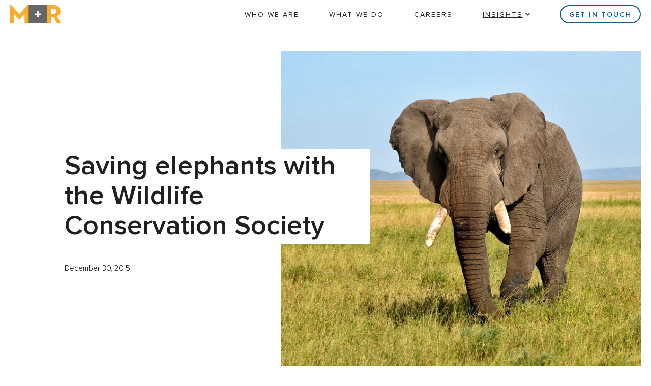

--- FILE ---
content_type: text/html; charset=UTF-8
request_url: https://www.mrss.com/lab/96-elephants/
body_size: 47079
content:
<!doctype html>
<html dir="ltr" lang="en-US" prefix="og: https://ogp.me/ns#">
<head>
  <meta charset="UTF-8">
  <meta name="viewport" content="width=device-width, initial-scale=1">
  <link rel="profile" href="https://gmpg.org/xfn/11">
  <link rel="shortcut icon" href="/wp-content/themes/mr/img/favicon.png" />

  <title>Saving elephants with the Wildlife Conservation Society - M+R</title>

		<!-- All in One SEO 4.8.5 - aioseo.com -->
	<meta name="description" content="We are in awe of elephants and are sickened that 96 are killed every day." />
	<meta name="robots" content="max-image-preview:large" />
	<meta name="author" content="mradmin"/>
	<link rel="canonical" href="https://www.mrss.com/lab/96-elephants/" />
	<meta name="generator" content="All in One SEO (AIOSEO) 4.8.5" />
		<meta property="og:locale" content="en_US" />
		<meta property="og:site_name" content="M+R - M+R: communicators, marketers, fundraisers, and campaigners who help nonprofits who are alleviating suffering, fighting for human rights and democracy, dismantling inequality, making art and knowledge accessible to everyone, and fostering a healthier and sustainable world." />
		<meta property="og:type" content="article" />
		<meta property="og:title" content="Saving elephants with the Wildlife Conservation Society - M+R" />
		<meta property="og:description" content="We are in awe of elephants and are sickened that 96 are killed every day." />
		<meta property="og:url" content="https://www.mrss.com/lab/96-elephants/" />
		<meta property="article:published_time" content="2015-12-30T19:57:46+00:00" />
		<meta property="article:modified_time" content="2025-04-18T20:40:18+00:00" />
		<meta name="twitter:card" content="summary_large_image" />
		<meta name="twitter:title" content="Saving elephants with the Wildlife Conservation Society - M+R" />
		<meta name="twitter:description" content="We are in awe of elephants and are sickened that 96 are killed every day." />
		<script type="application/ld+json" class="aioseo-schema">
			{"@context":"https:\/\/schema.org","@graph":[{"@type":"BlogPosting","@id":"https:\/\/www.mrss.com\/lab\/96-elephants\/#blogposting","name":"Saving elephants with the Wildlife Conservation Society - M+R","headline":"Saving elephants with the Wildlife Conservation Society","author":{"@id":"https:\/\/www.mrss.com\/author\/mradmin\/#author"},"publisher":{"@id":"https:\/\/www.mrss.com\/#organization"},"image":{"@type":"ImageObject","url":"https:\/\/www.mrss.com\/wp-content\/uploads\/2013\/10\/elephant1.jpg","width":907,"height":662},"datePublished":"2015-12-30T19:57:46+00:00","dateModified":"2025-04-18T20:40:18+00:00","inLanguage":"en-US","mainEntityOfPage":{"@id":"https:\/\/www.mrss.com\/lab\/96-elephants\/#webpage"},"isPartOf":{"@id":"https:\/\/www.mrss.com\/lab\/96-elephants\/#webpage"}},{"@type":"BreadcrumbList","@id":"https:\/\/www.mrss.com\/lab\/96-elephants\/#breadcrumblist","itemListElement":[{"@type":"ListItem","@id":"https:\/\/www.mrss.com#listItem","position":1,"name":"Home","item":"https:\/\/www.mrss.com","nextItem":{"@type":"ListItem","@id":"https:\/\/www.mrss.com\/lab\/96-elephants\/#listItem","name":"Saving elephants with the Wildlife Conservation Society"}},{"@type":"ListItem","@id":"https:\/\/www.mrss.com\/lab\/96-elephants\/#listItem","position":2,"name":"Saving elephants with the Wildlife Conservation Society","previousItem":{"@type":"ListItem","@id":"https:\/\/www.mrss.com#listItem","name":"Home"}}]},{"@type":"Organization","@id":"https:\/\/www.mrss.com\/#organization","name":"M+R","description":"M+R: communicators, marketers, fundraisers, and campaigners who help nonprofits who are alleviating suffering, fighting for human rights and democracy, dismantling inequality, making art and knowledge accessible to everyone, and fostering a healthier and sustainable world.","url":"https:\/\/www.mrss.com\/"},{"@type":"Person","@id":"https:\/\/www.mrss.com\/author\/mradmin\/#author","url":"https:\/\/www.mrss.com\/author\/mradmin\/","name":"mradmin","image":{"@type":"ImageObject","@id":"https:\/\/www.mrss.com\/lab\/96-elephants\/#authorImage","url":"https:\/\/secure.gravatar.com\/avatar\/76c4722e8eec88fce5509f614be382f677c25c8f88415d1c873cdf0c34f6782b?s=96&d=mm&r=g","width":96,"height":96,"caption":"mradmin"}},{"@type":"WebPage","@id":"https:\/\/www.mrss.com\/lab\/96-elephants\/#webpage","url":"https:\/\/www.mrss.com\/lab\/96-elephants\/","name":"Saving elephants with the Wildlife Conservation Society - M+R","description":"We are in awe of elephants and are sickened that 96 are killed every day.","inLanguage":"en-US","isPartOf":{"@id":"https:\/\/www.mrss.com\/#website"},"breadcrumb":{"@id":"https:\/\/www.mrss.com\/lab\/96-elephants\/#breadcrumblist"},"author":{"@id":"https:\/\/www.mrss.com\/author\/mradmin\/#author"},"creator":{"@id":"https:\/\/www.mrss.com\/author\/mradmin\/#author"},"image":{"@type":"ImageObject","url":"https:\/\/www.mrss.com\/wp-content\/uploads\/2013\/10\/elephant1.jpg","@id":"https:\/\/www.mrss.com\/lab\/96-elephants\/#mainImage","width":907,"height":662},"primaryImageOfPage":{"@id":"https:\/\/www.mrss.com\/lab\/96-elephants\/#mainImage"},"datePublished":"2015-12-30T19:57:46+00:00","dateModified":"2025-04-18T20:40:18+00:00"},{"@type":"WebSite","@id":"https:\/\/www.mrss.com\/#website","url":"https:\/\/www.mrss.com\/","name":"M+R","description":"M+R: communicators, marketers, fundraisers, and campaigners who help nonprofits who are alleviating suffering, fighting for human rights and democracy, dismantling inequality, making art and knowledge accessible to everyone, and fostering a healthier and sustainable world.","inLanguage":"en-US","publisher":{"@id":"https:\/\/www.mrss.com\/#organization"}}]}
		</script>
		<!-- All in One SEO -->

<link rel="alternate" type="application/rss+xml" title="M+R &raquo; Feed" href="https://www.mrss.com/feed/" />
<link rel="alternate" type="application/rss+xml" title="M+R &raquo; Comments Feed" href="https://www.mrss.com/comments/feed/" />
<link rel="alternate" type="application/rss+xml" title="M+R &raquo; Saving elephants with the Wildlife Conservation Society Comments Feed" href="https://www.mrss.com/lab/96-elephants/feed/" />
<link rel="alternate" title="oEmbed (JSON)" type="application/json+oembed" href="https://www.mrss.com/wp-json/oembed/1.0/embed?url=https%3A%2F%2Fwww.mrss.com%2Flab%2F96-elephants%2F" />
<link rel="alternate" title="oEmbed (XML)" type="text/xml+oembed" href="https://www.mrss.com/wp-json/oembed/1.0/embed?url=https%3A%2F%2Fwww.mrss.com%2Flab%2F96-elephants%2F&#038;format=xml" />
<style id='wp-img-auto-sizes-contain-inline-css'>
img:is([sizes=auto i],[sizes^="auto," i]){contain-intrinsic-size:3000px 1500px}
/*# sourceURL=wp-img-auto-sizes-contain-inline-css */
</style>
<style id='wp-block-library-inline-css'>
:root{--wp-block-synced-color:#7a00df;--wp-block-synced-color--rgb:122,0,223;--wp-bound-block-color:var(--wp-block-synced-color);--wp-editor-canvas-background:#ddd;--wp-admin-theme-color:#007cba;--wp-admin-theme-color--rgb:0,124,186;--wp-admin-theme-color-darker-10:#006ba1;--wp-admin-theme-color-darker-10--rgb:0,107,160.5;--wp-admin-theme-color-darker-20:#005a87;--wp-admin-theme-color-darker-20--rgb:0,90,135;--wp-admin-border-width-focus:2px}@media (min-resolution:192dpi){:root{--wp-admin-border-width-focus:1.5px}}.wp-element-button{cursor:pointer}:root .has-very-light-gray-background-color{background-color:#eee}:root .has-very-dark-gray-background-color{background-color:#313131}:root .has-very-light-gray-color{color:#eee}:root .has-very-dark-gray-color{color:#313131}:root .has-vivid-green-cyan-to-vivid-cyan-blue-gradient-background{background:linear-gradient(135deg,#00d084,#0693e3)}:root .has-purple-crush-gradient-background{background:linear-gradient(135deg,#34e2e4,#4721fb 50%,#ab1dfe)}:root .has-hazy-dawn-gradient-background{background:linear-gradient(135deg,#faaca8,#dad0ec)}:root .has-subdued-olive-gradient-background{background:linear-gradient(135deg,#fafae1,#67a671)}:root .has-atomic-cream-gradient-background{background:linear-gradient(135deg,#fdd79a,#004a59)}:root .has-nightshade-gradient-background{background:linear-gradient(135deg,#330968,#31cdcf)}:root .has-midnight-gradient-background{background:linear-gradient(135deg,#020381,#2874fc)}:root{--wp--preset--font-size--normal:16px;--wp--preset--font-size--huge:42px}.has-regular-font-size{font-size:1em}.has-larger-font-size{font-size:2.625em}.has-normal-font-size{font-size:var(--wp--preset--font-size--normal)}.has-huge-font-size{font-size:var(--wp--preset--font-size--huge)}.has-text-align-center{text-align:center}.has-text-align-left{text-align:left}.has-text-align-right{text-align:right}.has-fit-text{white-space:nowrap!important}#end-resizable-editor-section{display:none}.aligncenter{clear:both}.items-justified-left{justify-content:flex-start}.items-justified-center{justify-content:center}.items-justified-right{justify-content:flex-end}.items-justified-space-between{justify-content:space-between}.screen-reader-text{border:0;clip-path:inset(50%);height:1px;margin:-1px;overflow:hidden;padding:0;position:absolute;width:1px;word-wrap:normal!important}.screen-reader-text:focus{background-color:#ddd;clip-path:none;color:#444;display:block;font-size:1em;height:auto;left:5px;line-height:normal;padding:15px 23px 14px;text-decoration:none;top:5px;width:auto;z-index:100000}html :where(.has-border-color){border-style:solid}html :where([style*=border-top-color]){border-top-style:solid}html :where([style*=border-right-color]){border-right-style:solid}html :where([style*=border-bottom-color]){border-bottom-style:solid}html :where([style*=border-left-color]){border-left-style:solid}html :where([style*=border-width]){border-style:solid}html :where([style*=border-top-width]){border-top-style:solid}html :where([style*=border-right-width]){border-right-style:solid}html :where([style*=border-bottom-width]){border-bottom-style:solid}html :where([style*=border-left-width]){border-left-style:solid}html :where(img[class*=wp-image-]){height:auto;max-width:100%}:where(figure){margin:0 0 1em}html :where(.is-position-sticky){--wp-admin--admin-bar--position-offset:var(--wp-admin--admin-bar--height,0px)}@media screen and (max-width:600px){html :where(.is-position-sticky){--wp-admin--admin-bar--position-offset:0px}}

/*# sourceURL=wp-block-library-inline-css */
</style><style id='global-styles-inline-css'>
:root{--wp--preset--aspect-ratio--square: 1;--wp--preset--aspect-ratio--4-3: 4/3;--wp--preset--aspect-ratio--3-4: 3/4;--wp--preset--aspect-ratio--3-2: 3/2;--wp--preset--aspect-ratio--2-3: 2/3;--wp--preset--aspect-ratio--16-9: 16/9;--wp--preset--aspect-ratio--9-16: 9/16;--wp--preset--color--black: #000000;--wp--preset--color--cyan-bluish-gray: #abb8c3;--wp--preset--color--white: #ffffff;--wp--preset--color--pale-pink: #f78da7;--wp--preset--color--vivid-red: #cf2e2e;--wp--preset--color--luminous-vivid-orange: #ff6900;--wp--preset--color--luminous-vivid-amber: #fcb900;--wp--preset--color--light-green-cyan: #7bdcb5;--wp--preset--color--vivid-green-cyan: #00d084;--wp--preset--color--pale-cyan-blue: #8ed1fc;--wp--preset--color--vivid-cyan-blue: #0693e3;--wp--preset--color--vivid-purple: #9b51e0;--wp--preset--gradient--vivid-cyan-blue-to-vivid-purple: linear-gradient(135deg,rgb(6,147,227) 0%,rgb(155,81,224) 100%);--wp--preset--gradient--light-green-cyan-to-vivid-green-cyan: linear-gradient(135deg,rgb(122,220,180) 0%,rgb(0,208,130) 100%);--wp--preset--gradient--luminous-vivid-amber-to-luminous-vivid-orange: linear-gradient(135deg,rgb(252,185,0) 0%,rgb(255,105,0) 100%);--wp--preset--gradient--luminous-vivid-orange-to-vivid-red: linear-gradient(135deg,rgb(255,105,0) 0%,rgb(207,46,46) 100%);--wp--preset--gradient--very-light-gray-to-cyan-bluish-gray: linear-gradient(135deg,rgb(238,238,238) 0%,rgb(169,184,195) 100%);--wp--preset--gradient--cool-to-warm-spectrum: linear-gradient(135deg,rgb(74,234,220) 0%,rgb(151,120,209) 20%,rgb(207,42,186) 40%,rgb(238,44,130) 60%,rgb(251,105,98) 80%,rgb(254,248,76) 100%);--wp--preset--gradient--blush-light-purple: linear-gradient(135deg,rgb(255,206,236) 0%,rgb(152,150,240) 100%);--wp--preset--gradient--blush-bordeaux: linear-gradient(135deg,rgb(254,205,165) 0%,rgb(254,45,45) 50%,rgb(107,0,62) 100%);--wp--preset--gradient--luminous-dusk: linear-gradient(135deg,rgb(255,203,112) 0%,rgb(199,81,192) 50%,rgb(65,88,208) 100%);--wp--preset--gradient--pale-ocean: linear-gradient(135deg,rgb(255,245,203) 0%,rgb(182,227,212) 50%,rgb(51,167,181) 100%);--wp--preset--gradient--electric-grass: linear-gradient(135deg,rgb(202,248,128) 0%,rgb(113,206,126) 100%);--wp--preset--gradient--midnight: linear-gradient(135deg,rgb(2,3,129) 0%,rgb(40,116,252) 100%);--wp--preset--font-size--small: 13px;--wp--preset--font-size--medium: 20px;--wp--preset--font-size--large: 36px;--wp--preset--font-size--x-large: 42px;--wp--preset--spacing--20: 0.44rem;--wp--preset--spacing--30: 0.67rem;--wp--preset--spacing--40: 1rem;--wp--preset--spacing--50: 1.5rem;--wp--preset--spacing--60: 2.25rem;--wp--preset--spacing--70: 3.38rem;--wp--preset--spacing--80: 5.06rem;--wp--preset--shadow--natural: 6px 6px 9px rgba(0, 0, 0, 0.2);--wp--preset--shadow--deep: 12px 12px 50px rgba(0, 0, 0, 0.4);--wp--preset--shadow--sharp: 6px 6px 0px rgba(0, 0, 0, 0.2);--wp--preset--shadow--outlined: 6px 6px 0px -3px rgb(255, 255, 255), 6px 6px rgb(0, 0, 0);--wp--preset--shadow--crisp: 6px 6px 0px rgb(0, 0, 0);}:where(.is-layout-flex){gap: 0.5em;}:where(.is-layout-grid){gap: 0.5em;}body .is-layout-flex{display: flex;}.is-layout-flex{flex-wrap: wrap;align-items: center;}.is-layout-flex > :is(*, div){margin: 0;}body .is-layout-grid{display: grid;}.is-layout-grid > :is(*, div){margin: 0;}:where(.wp-block-columns.is-layout-flex){gap: 2em;}:where(.wp-block-columns.is-layout-grid){gap: 2em;}:where(.wp-block-post-template.is-layout-flex){gap: 1.25em;}:where(.wp-block-post-template.is-layout-grid){gap: 1.25em;}.has-black-color{color: var(--wp--preset--color--black) !important;}.has-cyan-bluish-gray-color{color: var(--wp--preset--color--cyan-bluish-gray) !important;}.has-white-color{color: var(--wp--preset--color--white) !important;}.has-pale-pink-color{color: var(--wp--preset--color--pale-pink) !important;}.has-vivid-red-color{color: var(--wp--preset--color--vivid-red) !important;}.has-luminous-vivid-orange-color{color: var(--wp--preset--color--luminous-vivid-orange) !important;}.has-luminous-vivid-amber-color{color: var(--wp--preset--color--luminous-vivid-amber) !important;}.has-light-green-cyan-color{color: var(--wp--preset--color--light-green-cyan) !important;}.has-vivid-green-cyan-color{color: var(--wp--preset--color--vivid-green-cyan) !important;}.has-pale-cyan-blue-color{color: var(--wp--preset--color--pale-cyan-blue) !important;}.has-vivid-cyan-blue-color{color: var(--wp--preset--color--vivid-cyan-blue) !important;}.has-vivid-purple-color{color: var(--wp--preset--color--vivid-purple) !important;}.has-black-background-color{background-color: var(--wp--preset--color--black) !important;}.has-cyan-bluish-gray-background-color{background-color: var(--wp--preset--color--cyan-bluish-gray) !important;}.has-white-background-color{background-color: var(--wp--preset--color--white) !important;}.has-pale-pink-background-color{background-color: var(--wp--preset--color--pale-pink) !important;}.has-vivid-red-background-color{background-color: var(--wp--preset--color--vivid-red) !important;}.has-luminous-vivid-orange-background-color{background-color: var(--wp--preset--color--luminous-vivid-orange) !important;}.has-luminous-vivid-amber-background-color{background-color: var(--wp--preset--color--luminous-vivid-amber) !important;}.has-light-green-cyan-background-color{background-color: var(--wp--preset--color--light-green-cyan) !important;}.has-vivid-green-cyan-background-color{background-color: var(--wp--preset--color--vivid-green-cyan) !important;}.has-pale-cyan-blue-background-color{background-color: var(--wp--preset--color--pale-cyan-blue) !important;}.has-vivid-cyan-blue-background-color{background-color: var(--wp--preset--color--vivid-cyan-blue) !important;}.has-vivid-purple-background-color{background-color: var(--wp--preset--color--vivid-purple) !important;}.has-black-border-color{border-color: var(--wp--preset--color--black) !important;}.has-cyan-bluish-gray-border-color{border-color: var(--wp--preset--color--cyan-bluish-gray) !important;}.has-white-border-color{border-color: var(--wp--preset--color--white) !important;}.has-pale-pink-border-color{border-color: var(--wp--preset--color--pale-pink) !important;}.has-vivid-red-border-color{border-color: var(--wp--preset--color--vivid-red) !important;}.has-luminous-vivid-orange-border-color{border-color: var(--wp--preset--color--luminous-vivid-orange) !important;}.has-luminous-vivid-amber-border-color{border-color: var(--wp--preset--color--luminous-vivid-amber) !important;}.has-light-green-cyan-border-color{border-color: var(--wp--preset--color--light-green-cyan) !important;}.has-vivid-green-cyan-border-color{border-color: var(--wp--preset--color--vivid-green-cyan) !important;}.has-pale-cyan-blue-border-color{border-color: var(--wp--preset--color--pale-cyan-blue) !important;}.has-vivid-cyan-blue-border-color{border-color: var(--wp--preset--color--vivid-cyan-blue) !important;}.has-vivid-purple-border-color{border-color: var(--wp--preset--color--vivid-purple) !important;}.has-vivid-cyan-blue-to-vivid-purple-gradient-background{background: var(--wp--preset--gradient--vivid-cyan-blue-to-vivid-purple) !important;}.has-light-green-cyan-to-vivid-green-cyan-gradient-background{background: var(--wp--preset--gradient--light-green-cyan-to-vivid-green-cyan) !important;}.has-luminous-vivid-amber-to-luminous-vivid-orange-gradient-background{background: var(--wp--preset--gradient--luminous-vivid-amber-to-luminous-vivid-orange) !important;}.has-luminous-vivid-orange-to-vivid-red-gradient-background{background: var(--wp--preset--gradient--luminous-vivid-orange-to-vivid-red) !important;}.has-very-light-gray-to-cyan-bluish-gray-gradient-background{background: var(--wp--preset--gradient--very-light-gray-to-cyan-bluish-gray) !important;}.has-cool-to-warm-spectrum-gradient-background{background: var(--wp--preset--gradient--cool-to-warm-spectrum) !important;}.has-blush-light-purple-gradient-background{background: var(--wp--preset--gradient--blush-light-purple) !important;}.has-blush-bordeaux-gradient-background{background: var(--wp--preset--gradient--blush-bordeaux) !important;}.has-luminous-dusk-gradient-background{background: var(--wp--preset--gradient--luminous-dusk) !important;}.has-pale-ocean-gradient-background{background: var(--wp--preset--gradient--pale-ocean) !important;}.has-electric-grass-gradient-background{background: var(--wp--preset--gradient--electric-grass) !important;}.has-midnight-gradient-background{background: var(--wp--preset--gradient--midnight) !important;}.has-small-font-size{font-size: var(--wp--preset--font-size--small) !important;}.has-medium-font-size{font-size: var(--wp--preset--font-size--medium) !important;}.has-large-font-size{font-size: var(--wp--preset--font-size--large) !important;}.has-x-large-font-size{font-size: var(--wp--preset--font-size--x-large) !important;}
/*# sourceURL=global-styles-inline-css */
</style>

<style id='classic-theme-styles-inline-css'>
/*! This file is auto-generated */
.wp-block-button__link{color:#fff;background-color:#32373c;border-radius:9999px;box-shadow:none;text-decoration:none;padding:calc(.667em + 2px) calc(1.333em + 2px);font-size:1.125em}.wp-block-file__button{background:#32373c;color:#fff;text-decoration:none}
/*# sourceURL=/wp-includes/css/classic-themes.min.css */
</style>
<link rel='stylesheet' id='mr-style-css' href='https://www.mrss.com/wp-content/themes/mr/compiled-styles.css?ver=1.3.2' media='all' />
<link rel='stylesheet' id='mr-lightbox-css' href='https://www.mrss.com/wp-content/themes/mr/lightbox/lightbox.css?ver=6.9' media='all' />
<link rel='stylesheet' id='relevanssi-live-search-css' href='https://www.mrss.com/wp-content/plugins/relevanssi-live-ajax-search/assets/styles/style.css?ver=2.5' media='all' />
<script src="https://www.mrss.com/wp-includes/js/jquery/jquery.min.js?ver=3.7.1" id="jquery-core-js"></script>
<script src="https://www.mrss.com/wp-includes/js/jquery/jquery-migrate.min.js?ver=3.4.1" id="jquery-migrate-js"></script>
<script src="https://www.mrss.com/wp-content/themes/mr/lightbox/lightbox.js?ver=1.3.2" id="mr-lightbox-js"></script>
<link rel="https://api.w.org/" href="https://www.mrss.com/wp-json/" /><link rel="alternate" title="JSON" type="application/json" href="https://www.mrss.com/wp-json/wp/v2/posts/6046" /><link rel="EditURI" type="application/rsd+xml" title="RSD" href="https://www.mrss.com/xmlrpc.php?rsd" />
<meta name="generator" content="WordPress 6.9" />
<link rel='shortlink' href='https://www.mrss.com/?p=6046' />
<link rel="pingback" href="https://www.mrss.com/xmlrpc.php">
  <!-- Google Tag Manager -->
  <script>(function(w,d,s,l,i){w[l]=w[l]||[];w[l].push({'gtm.start':
  new Date().getTime(),event:'gtm.js'});var f=d.getElementsByTagName(s)[0],
  j=d.createElement(s),dl=l!='dataLayer'?'&l='+l:'';j.async=true;j.src=
  'https://www.googletagmanager.com/gtm.js?id='+i+dl;f.parentNode.insertBefore(j,f);
  })(window,document,'script','dataLayer','GTM-WXZ475');</script>
  <!-- End Google Tag Manager -->
</head>

<body class="wp-singular post-template-default single single-post postid-6046 single-format-standard wp-theme-mr">
<div id="page" class="site">
  <a class="skip-link screen-reader-text" href="#primary">Skip to content</a>

  <header id="masthead" class="site-header">
    <div class="wrapper grid-section">
      <div class="site-branding">
        <a href="https://www.mrss.com/" rel="home" id="header-link"><img src="https://res.cloudinary.com/dsc8ct26t/image/upload/v1747676831/Blog%20Post%20Content/mr-logo-orange.png" alt="M+R" id="header-logo"/><img src="https://res.cloudinary.com/dsc8ct26t/image/upload/v1747676619/Blog%20Post%20Content/mr-logo-anim-trees.gif" alt="M+R" id="mobile-logo"/></a>
      </div><!-- .site-branding -->

      <nav class="site-navigation" id="site-navigation">
        <button class="menu-toggle" aria-controls="primary-menu" aria-expanded="false">
          <span></span>
          <span></span>
          <span></span>
          <span></span>
        </button>
        <div class="menu-primary-menu-container"><ul id="primary-menu" class="menu"><li id="menu-item-20" class="who-we-are menu-item menu-item-type-post_type menu-item-object-page menu-item-20"><a href="https://www.mrss.com/who-we-are/">Who We Are</a></li>
<li id="menu-item-21" class="what-we-do menu-item menu-item-type-post_type menu-item-object-page menu-item-21"><a href="https://www.mrss.com/what-we-do/">What We Do</a></li>
<li id="menu-item-22" class="careers menu-item menu-item-type-post_type menu-item-object-page menu-item-22"><a href="https://www.mrss.com/careers/">Careers</a></li>
<li id="menu-item-146" class="insights menu-item menu-item-type-post_type menu-item-object-page menu-item-has-children menu-item-146"><a href="https://www.mrss.com/insights/">Insights</a>
<ul class="sub-menu">
	<li id="menu-item-148" class="sub-menu-insights menu-item menu-item-type-custom menu-item-object-custom menu-item-148"><a href="/insights/?type=post">Blog</a></li>
	<li id="menu-item-149" class="sub-menu-tools menu-item menu-item-type-custom menu-item-object-custom menu-item-149"><a href="/insights/?type=tool">Tools</a></li>
	<li id="menu-item-150" class="menu-item menu-item-type-custom menu-item-object-custom menu-item-150"><a target="_blank" href="https://www.mrbenchmarks.com/">Benchmarks</a></li>
	<li id="menu-item-151" class="menu-item menu-item-type-custom menu-item-object-custom menu-item-151"><a target="_blank" href="https://quest.mrss.com/">Scout Quest</a></li>
	<li id="menu-item-17177" class="menu-item menu-item-type-custom menu-item-object-custom menu-item-17177"><a target="_blank" href="/guide/">Ethical Guide</a></li>
</ul>
</li>
<li id="menu-item-368" class="button-link menu-item menu-item-type-post_type menu-item-object-page menu-item-368"><a href="https://www.mrss.com/contact/">Get in Touch</a></li>
</ul></div>      </nav><!-- #site-navigation -->
    </div>
  </header><!-- #masthead -->

  <main id="primary" class="site-main">
    
<article id="post-6046" class="post-6046 post type-post status-publish format-standard has-post-thumbnail hentry">
  <header class="wrapper grid-section" id="article-header">
    <div class="entry-title">
      <h1>Saving elephants with the Wildlife Conservation Society</h1> 
      <div class="entry-info">
        <time class="entry-date published updated" datetime="2015-12-30T19:57:46+00:00">December 30, 2015</time>        <aside class="social-share">
  <h5>Share</h5>
  <a href="https://bsky.app/intent/compose?text=https%3A%2F%2Fwww.mrss.com%2Flab%2F96-elephants%2F" target="new"><img src="/wp-content/themes/mr/img/icon-bluesky.svg" alt="Share on Bluesky"/></a>
  <a href="https://www.facebook.com/sharer/sharer.php?u=https%3A%2F%2Fwww.mrss.com%2Flab%2F96-elephants%2F" target="new"><img src="/wp-content/themes/mr/img/icon-facebook.svg" alt="Share on Facebook"/></a>
  <a href="https://www.linkedin.com/sharing/share-offsite/?url=https%3A%2F%2Fwww.mrss.com%2Flab%2F96-elephants%2F" target="new"><img src="/wp-content/themes/mr/img/icon-linkedin.svg" title="Share on LinkedIn"/></a>
</aside>      </div>
    </div>
    <div class="entry-thumbnail">
      <img src="https://www.mrss.com/wp-content/uploads/2013/10/elephant1.jpg" alt=""/>
    </div>
  </header>
  <div id="progress-bar-wrapper"><div id="progress-bar"></div></div>
  <div class="wrapper grid-section" id="article-content">
          <div class="entry-meta">
        <img width="300" height="300" src="https://www.mrss.com/wp-content/uploads/2025/04/mr_author_logo.png" class=" wp-post-image" alt="" decoding="async" fetchpriority="high" srcset="https://www.mrss.com/wp-content/uploads/2025/04/mr_author_logo.png 300w, https://www.mrss.com/wp-content/uploads/2025/04/mr_author_logo-150x150.png 150w" sizes="(max-width: 300px) 100vw, 300px" /><span class="">By <strong>M+R</strong></span>      </div>
        <div class="entry-content">
      <p>The Wildlife Conservation Society (WCS) is perhaps best known for its parks – The Bronx Zoo, for one – but their work protecting the world’s biodiversity is their higher mission. And, like most organizations addressing immense and complex issues, they face significant challenges in running campaigns that attack the root causes of conservations concerns and keep supporters engaged and active.</p>
<p>We know this all too well! Since 2010, M+R has helped WCS build and manage a dynamic and ever-growing supporter engagement program, including digital advocacy and fundraising. In that period, the program has pretty much exploded, both in the sheer number of supporters and activists and the letters and comments they generate.</p>
<p>The results are due to typical but hard-to-achieve campaigning: timely, well-crafted and compelling advocacy opportunities; constant testing and experimentation on all aspects from email format to images to social media integration; meticulous attention to every step of the user-flow, including each character in the Facebook and Twitter share content, image shares embedded into autoresponders and tell-a-friend messages&#8230;and so on and so forth.</p>
<p><strong>And then came the elephants.</strong></p>
<p>In March 2013, WCS released a shocking new study documenting a horrifying tidal wave of elephant poaching that, if it continued at current rates, would mean extinction for Africa’s forest elephants within ten short years. Of course, it provoked outrage and action on behalf of WCS’s constituents and generated hundreds of thousands comments to world leaders gathered to debate wildlife trade regulations (in addition to breaking fundraising records).</p>
<p>Unfortunately, comments and dollars simply aren’t enough to secure a future for elephants. WCS knew it would take a sustained, thoughtful, and audacious campaign – and they asked us to help.</p>
<p>The challenge: craft and run a campaign to keep supporters engaged for years in a problem with complicated causes and even more complicated solutions.</p>
<p>For the record, this is the type of thing to which we <em>always</em> say, “Hell yes!”</p>
<p>Our intensive, ground-up planning process culminated in the launch of <a href="https://96elephants.org">96 Elephants</a>, named (by us!) for the 96 elephants who are murdered each and every day in Africa. Yes, it’s that bad.</p>
<p>The campaign launch aligned perfectly with a commitment by the Obama administration to address the poaching crisis as well as the rollout of a multiparty and multinational commitment to saving elephants at the Clinton Global Initiative. Given the swell of attention, it’s not surprising that <a href="https://www.youtube.com/watch?v=5MWiomCLW-k">the campaign was a success from the moment it launched and has only picked up steam with each passing month</a>. Momentum for a federal ban on ivory sales continues to grow; state-wide ivory bans are passing; U.S. government funding to protect elephants and track down poachers and illegal ivory is expanding; and PBS’ Antiques Roadshow has removed ivory tusk appraisals. The list is impressive and continues to grow.</p>
<p>And this: nearly half a million people have taken a 96 Elephants action &#8211; 100,000 of whom were new to WCS’ online program. <a href="https://www.96elephants.org/partners">More than 196 partners have signed on in support</a>. Celebrities from Neil Patrick Harris to Billy Joel have taken up the cause, penning op-ed pieces, tweeting links and recording videos. Media entities have donated ad space, reporters have devoted inch after inch of ink to the story.</p>
<p>With all of this, you’d think the road ahead was easy. Nope, not in the slightest. In fact, we’ve entered the hard slog of campaigning, after the “easy” victories have been achieved. Now, the campaign is about sustaining interest in what can appear to advocates to be minute details or repeated asks (<em>Why</em> <em>does this little tiny rule matter? Or, Didn’t I already take action on that?</em>).</p>
<p>This is where our creativity and discipline kick in. Every day, M+R comes up with new ways to ask the same questions and actions of our supporters in order to maintain the steady drumbeat the campaign requires. New outreach images and tag lines, inventive attention-getting stunts, clever uses of tools and technology in our advertising, Thunderclaps, targeted social media stalking of influential lawmakers – all of these and more are how we’re keeping up the pressure, day-in, day-out.</p>
<p>Truth is, saving elephants from extinction is equally enormous and bureaucratic. Our job is as large and imposing as the animals themselves. We’re up to the task.</p>
<p>&nbsp;</p>
<p><strong>World Elephant Day. </strong>Typically, “days” acknowledging an issue or person go nowhere. Not so with World Elephant Day in August 2014. WCS’ collaboration with other zoos and aquariums across the country, as well as a media partnership with Horizon Media, yielded big wins, especially when coupled with smart digital engagements, including a WCS-led, M+R-advised social media blitz. The quantifiable results alone were staggering:</p>
<ul>
<li>More than 98,000 <strong>drawings, letters, and petitions</strong> were collected from supporters in 25 states and sent to governors in support of a ban on the sale of ivory.</li>
<li><strong>Social media</strong> efforts achieved a total potential reach of more than 3 million, with a total engagement of more than 58,000 actions.<br />
The campaign reached 575K people through posts on <strong>Facebook</strong>. The image share associated with the day and Celebrity Photo Album were the most popular pieces of content.</li>
<li><strong>ABC’s Supersign</strong> ran a 30-second digital spot 8 times per hour throughout World Elephant Day, while another billboard owned by Clear Channel ran a spot every 30 minutes throughout August. The same digital messaging was featured at Citifield during a Mets home game.</li>
</ul>
<p><a href="https://www.mrss.com/wp-content/uploads/2015/12/96elephants1-e1451504568477.png"><img decoding="async" class="aligncenter size-full wp-image-6047" src="https://www.mrss.com/wp-content/uploads/2015/12/96elephants1-e1451504568477.png" alt="96elephants1" width="600" height="310" srcset="https://www.mrss.com/wp-content/uploads/2015/12/96elephants1-e1451504568477.png 600w, https://www.mrss.com/wp-content/uploads/2015/12/96elephants1-e1451504568477-300x155.png 300w" sizes="(max-width: 600px) 100vw, 600px" /></a></p>
<ul>
<li><strong>Major national news outlets</strong> like NBC News and <a href="https://voices.nationalgeographic.com/2014/08/12/elephants-last-chance/">National Geographic</a> also covered the event.</li>
<li><strong>We developed and tested social media creative</strong> to spread the word and support online. The straightforward creative on the left dramatically outperformed the “curiousity” version on the right&#8230;. cost per acquisition dropped by more than 400 percent!</li>
</ul>
<p><img decoding="async" class="aligncenter size-full wp-image-6050" src="https://www.mrss.com/wp-content/uploads/2015/12/Screen-Shot-2015-12-30-at-11.40.51-AM.png" alt="96elephantstest" width="774" height="392" srcset="https://www.mrss.com/wp-content/uploads/2015/12/Screen-Shot-2015-12-30-at-11.40.51-AM.png 774w, https://www.mrss.com/wp-content/uploads/2015/12/Screen-Shot-2015-12-30-at-11.40.51-AM-300x152.png 300w, https://www.mrss.com/wp-content/uploads/2015/12/Screen-Shot-2015-12-30-at-11.40.51-AM-768x389.png 768w" sizes="(max-width: 774px) 100vw, 774px" /></p>
<ul>
<li><strong>Thunderclap</strong> helped us blanket social media by coordinating a barrage of tweets and Facebook posts among supporters, allowing us to hijack hashtags and trend during key campaign moments.</li>
</ul>
<p><img loading="lazy" decoding="async" class="aligncenter size-full wp-image-6049" src="https://www.mrss.com/wp-content/uploads/2015/12/96elephants4-e1451504726752.png" alt="96elephants4" width="600" height="369" srcset="https://www.mrss.com/wp-content/uploads/2015/12/96elephants4-e1451504726752.png 600w, https://www.mrss.com/wp-content/uploads/2015/12/96elephants4-e1451504726752-300x185.png 300w" sizes="auto, (max-width: 600px) 100vw, 600px" /></p>
    </div><!-- .entry-content -->

    <aside class="social-share">
  <h5>Share</h5>
  <a href="https://bsky.app/intent/compose?text=https%3A%2F%2Fwww.mrss.com%2Flab%2F96-elephants%2F" target="new"><img src="/wp-content/themes/mr/img/icon-bluesky.svg" alt="Share on Bluesky"/></a>
  <a href="https://www.facebook.com/sharer/sharer.php?u=https%3A%2F%2Fwww.mrss.com%2Flab%2F96-elephants%2F" target="new"><img src="/wp-content/themes/mr/img/icon-facebook.svg" alt="Share on Facebook"/></a>
  <a href="https://www.linkedin.com/sharing/share-offsite/?url=https%3A%2F%2Fwww.mrss.com%2Flab%2F96-elephants%2F" target="new"><img src="/wp-content/themes/mr/img/icon-linkedin.svg" title="Share on LinkedIn"/></a>
</aside>
          <div class="entry-footer">
        <div class="author-image"><img width="300" height="300" src="https://www.mrss.com/wp-content/uploads/2025/04/mr_author_logo.png" class="attachment-full size-full wp-post-image" alt="" decoding="async" loading="lazy" srcset="https://www.mrss.com/wp-content/uploads/2025/04/mr_author_logo.png 300w, https://www.mrss.com/wp-content/uploads/2025/04/mr_author_logo-150x150.png 150w" sizes="auto, (max-width: 300px) 100vw, 300px" /></div><div class="author-bio"><p>We are  <strong>M+R</strong>.</p></div>      </div>
      </div>
</article><!-- #post-6046 -->

  <article class="related-posts content-listing background-tan">
    <div class="wrapper grid-section">

      <div class="section-full">
        <h2>You might also like</h2>
        <a href="/insights/" class="button-link pull-right">All Insights</a>
    </div>

        <div class="block-content card-style">
    <a href="https://www.mrss.com/lab/breaking-down-giving-tuesday/">
      <div class="card">
        <div class="bg" style="background-image:url('https://www.mrss.com/wp-content/uploads/2025/12/kelsey-weinkauf-BN1dNT1lVkQ-unsplash-scaled.jpg');background-position:center bottom;"></div>
      </div>
      <div class="details">
        <span>Johanna Levy</span>
        <span>Dec 2025</span>
        <h5>Breaking Down Giving Tuesday</h5>
        <p>A round up of our results, strategies and creative from Giving Tuesday 2025</p>
                  <div class="tax-wrapper">
          <ul class="taxonomy-list">
                          <li>Multichannel Fundraising</li>
                          <li>Advertising</li>
                          <li>Creative and Design</li>
                          <li>Email</li>
                          <li>Influencers</li>
                          <li>SMS and Text Messaging</li>
                      </ul>
          </div>
              </div>
    </a>
  </div>

  <div class="block-content card-style">
    <a href="https://www.mrss.com/lab/a-few-words-about-the-holidays-2/">
      <div class="card">
        <div class="bg" style="background-image:url('https://www.mrss.com/wp-content/uploads/2025/12/email-header-2025-labs-scaled.png');background-position:center bottom;"></div>
      </div>
      <div class="details">
        <span>M+R</span>
        <span>Dec 2025</span>
        <h5>A few words about the holidays</h5>
        <p>www.mrss.com/happyholidays2025/</p>
              </div>
    </a>
  </div>

  <div class="block-content card-style">
    <a href="https://www.mrss.com/lab/december-4-deadline-for-benchmarks/">
      <div class="card">
        <div class="bg" style="background-image:url('https://www.mrss.com/wp-content/uploads/2025/11/eden-constantino-bTukYI4DjOs-unsplash-scaled.jpg');background-position:center bottom;"></div>
      </div>
      <div class="details">
        <span>Benchmarks Team</span>
        <span>Nov 2025</span>
        <h5>December 4 deadline for Benchmarks!</h5>
        <p>Please join us for Benchmarks 2026!</p>
                  <div class="tax-wrapper">
          <ul class="taxonomy-list">
                          <li>Analytics &amp; Optimization</li>
                          <li>Benchmarks</li>
                      </ul>
          </div>
              </div>
    </a>
  </div>

  <div class="block-content card-style">
    <a href="https://www.mrss.com/lab/searches-up-traffic-down-how-the-ai-search-cliff-impacted-17-nonprofits/">
      <div class="card">
        <div class="bg" style="background-image:url('https://www.mrss.com/wp-content/uploads/2025/11/shutter-speed-0uMU42uRw28-unsplash-scaled.jpg');background-position:center bottom;"></div>
      </div>
      <div class="details">
        <span>Diego Ruiz + Marc Ruben + Jonathan Benton</span>
        <span>Nov 2025</span>
        <h5>Searches up, traffic down: How the AI search cliff impacted 17 nonprofits</h5>
        <p>How AI-based search is tanking traffic + what nonprofits can do about it.</p>
                  <div class="tax-wrapper">
          <ul class="taxonomy-list">
                          <li>Analytics &amp; Optimization</li>
                          <li>Testing and Optimization</li>
                          <li>Web &amp; Email Optimization</li>
                      </ul>
          </div>
              </div>
    </a>
  </div>

    </div>
  </article>
  </main><!-- #main -->


  <footer id="colophon" class="site-footer">
    <div class="wrapper main-footer grid-section">
      <div class="footer-icon" id="footer-icon">
                <div class="mask mask-plus pulse-on-hover"><img src="https://www.mrss.com/wp-content/uploads/2025/02/trees.jpg" alt=""/></div>
      </div>
      <div class="footer-lead">
        <h2>Want to grow, change, and win?</h2>
        <p><a href="/contact/" class="button-link" id="footer-contact-link">Let's talk</a></p>
      </div>
      <div class="footer-promo" id="footer-promo">
        <p>We work with ambitious nonprofits. Let us help you change the world. <a href="mailto:hello@mrss.com">hello@mrss.com</a></p>
      </div>
      <div class="footer-form">
        <form id="" action="" method="post">
          <div class="row">
            <input type="text" id="footer_first_name" name="footer_first_name" class="input" required="">
            <label for="footer_first_name">First name</label>
          </div>
          <div class="row">
            <input type="text" id="footer_last_name" name="footer_last_name" class="input" required="">
            <label for="footer_last_name">Last name</label>
          </div>
          <div class="row">
            <input type="email" id="footer_email" name="footer_email" class="input" required="">
            <label for="footer_email">Email address</label>
          </div>
          <div class="row">
            <input type="text" id="footer_org" name="footer_org" class="input" required="">
            <label for="footer_org">Organization name</label>
          </div>
          <div class="row">
            <input type="submit" name="footer_submit" value="Subscribe" class="button-link"/>
          </div>
        </form>
      </div>
      <div class="footer-links">
        <div class="menu-wrapper">
          <h4>Explore</h4>
          <div class="menu-footer-menu-container"><ul id="footer-menu" class="menu"><li id="menu-item-212" class="menu-item menu-item-type-post_type menu-item-object-page menu-item-212"><a href="https://www.mrss.com/who-we-are/">Who We Are</a></li>
<li id="menu-item-213" class="menu-item menu-item-type-post_type menu-item-object-page menu-item-213"><a href="https://www.mrss.com/what-we-do/">What We Do</a></li>
<li id="menu-item-214" class="menu-item menu-item-type-custom menu-item-object-custom menu-item-214"><a href="/what-we-do/case-studies/">Case Studies</a></li>
<li id="menu-item-215" class="menu-item menu-item-type-post_type menu-item-object-page menu-item-215"><a href="https://www.mrss.com/careers/">Careers</a></li>
<li id="menu-item-216" class="menu-item menu-item-type-post_type menu-item-object-page menu-item-216"><a href="https://www.mrss.com/insights/">Lab</a></li>
<li id="menu-item-217" class="menu-item menu-item-type-custom menu-item-object-custom menu-item-217"><a href="https://mrbenchmarks.com/">Benchmarks</a></li>
<li id="menu-item-218" class="menu-item menu-item-type-custom menu-item-object-custom menu-item-218"><a href="https://quest.mrss.com/">Scout Quest</a></li>
</ul></div>        </div>
        <div class="menu-wrapper">
          <h4>Follow</h4>
          <div class="menu-follow-menu-container"><ul id="follow-menu" class="menu"><li id="menu-item-16548" class="menu-item menu-item-type-custom menu-item-object-custom menu-item-16548"><a target="_blank" href="http://bsky.app/profile/mrcampaigns.bsky.social">Bluesky</a></li>
<li id="menu-item-219" class="menu-item menu-item-type-custom menu-item-object-custom menu-item-219"><a target="_blank" href="https://www.facebook.com/MRCampaigns/">Facebook</a></li>
<li id="menu-item-220" class="menu-item menu-item-type-custom menu-item-object-custom menu-item-220"><a target="_blank" href="https://www.linkedin.com/company/m-r-strategic-services/">LinkedIn</a></li>
<li id="menu-item-221" class="menu-item menu-item-type-custom menu-item-object-custom menu-item-221"><a target="_blank" href="https://www.instagram.com/mrcampaigns/">Instagram</a></li>
</ul></div>        </div>
      </div>
    
      <div class="post-footer">
                <div class="copyright-container">
          &copy; M+R 2026&nbsp;/
        </div>
        <ul id="legal-menu" class="menu"><li id="menu-item-227" class="menu-item menu-item-type-post_type menu-item-object-page menu-item-privacy-policy menu-item-227"><a rel="privacy-policy" href="https://www.mrss.com/privacy-policy/">Privacy Policy</a></li>
<li id="menu-item-228" class="menu-item menu-item-type-custom menu-item-object-custom menu-item-228"><a href="/privacy-policy/#california-users">California Privacy Notice</a></li>
<li id="menu-item-229" class="menu-item menu-item-type-post_type menu-item-object-page menu-item-229"><a href="https://www.mrss.com/code-of-conduct/">Code of Conduct</a></li>
<li id="menu-item-230" class="menu-item menu-item-type-custom menu-item-object-custom menu-item-230"><a target="_blank" href="https://docs.google.com/forms/d/e/1FAIpQLSefr7ccty1bMZza8chUgLe0eWktBpQ_wGhzFpzeUupGlna3CA/viewform?usp=sf_link">Do Not Sell My Personal Information</a></li>
</ul>
      </div>
    </div>
  </footer>
</div>

<script type="speculationrules">
{"prefetch":[{"source":"document","where":{"and":[{"href_matches":"/*"},{"not":{"href_matches":["/wp-*.php","/wp-admin/*","/wp-content/uploads/*","/wp-content/*","/wp-content/plugins/*","/wp-content/themes/mr/*","/*\\?(.+)"]}},{"not":{"selector_matches":"a[rel~=\"nofollow\"]"}},{"not":{"selector_matches":".no-prefetch, .no-prefetch a"}}]},"eagerness":"conservative"}]}
</script>
		<style type="text/css">
			.relevanssi-live-search-results {
				opacity: 0;
				transition: opacity .25s ease-in-out;
				-moz-transition: opacity .25s ease-in-out;
				-webkit-transition: opacity .25s ease-in-out;
				height: 0;
				overflow: hidden;
				z-index: 9999995; /* Exceed SearchWP Modal Search Form overlay. */
				position: absolute;
				display: none;
			}

			.relevanssi-live-search-results-showing {
				display: block;
				opacity: 1;
				height: auto;
				overflow: auto;
			}

			.relevanssi-live-search-no-results, .relevanssi-live-search-didyoumean {
				padding: 0 1em;
			}
		</style>
		<script src="https://www.mrss.com/wp-content/themes/mr/js/navigation.js?ver=1.3.2" id="mr-navigation-js"></script>
<script src="https://www.mrss.com/wp-content/themes/mr/js/mr.js?ver=1.3.2" id="mr-custom-js"></script>
<script id="ajax-pagination-js-extra">
var ajaxpagination = {"ajaxurl":"https://www.mrss.com/wp-admin/admin-ajax.php","nonce":"e21da69cf4"};
//# sourceURL=ajax-pagination-js-extra
</script>
<script src="https://www.mrss.com/wp-content/themes/mr/js/ajax-pagination.js?ver=1.0" id="ajax-pagination-js"></script>
<script id="relevanssi-live-search-client-js-extra">
var relevanssi_live_search_params = [];
relevanssi_live_search_params = {"ajaxurl":"https:\/\/www.mrss.com\/wp-admin\/admin-ajax.php","config":{"default":{"input":{"delay":300,"min_chars":3},"results":{"position":"bottom","width":"auto","offset":{"x":0,"y":5},"static_offset":true}}},"msg_no_config_found":"No valid Relevanssi Live Search configuration found!","msg_loading_results":"Loading search results.","messages_template":"<div class=\"live-ajax-messages\">\n\t<div id=\"relevanssi-live-ajax-search-spinner\"><\/div>\n<\/div>\n"};;
//# sourceURL=relevanssi-live-search-client-js-extra
</script>
<script src="https://www.mrss.com/wp-content/plugins/relevanssi-live-ajax-search/assets/javascript/dist/script.min.js?ver=2.5" id="relevanssi-live-search-client-js"></script>

</body>
</html>


--- FILE ---
content_type: text/css
request_url: https://www.mrss.com/wp-content/themes/mr/compiled-styles.css?ver=1.3.2
body_size: 146297
content:
/*! normalize.css v8.0.1 | MIT License | github.com/necolas/normalize.css */html{line-height:1.15;-webkit-text-size-adjust:100%}body{margin:0}main{display:block}p{margin-top:0}h1,h2,h3,h4,h5{margin:0;padding:0;display:inline-block}ul{margin:0}hr{box-sizing:content-box;height:0;overflow:visible}pre{font-family:monospace,monospace;font-size:1em}a{background-color:rgba(0,0,0,0)}abbr[title]{border-bottom:none;text-decoration:underline;text-decoration:underline dotted}b,strong{font-weight:bolder}code,kbd,samp{font-family:monospace,monospace;font-size:1em}small{font-size:80%}sub,sup{font-size:75%;line-height:0;position:relative;vertical-align:baseline}sub{bottom:-0.25em}sup{top:-0.5em}img{border-style:none}button,input,optgroup,select,textarea{font-family:inherit;font-size:100%;line-height:1.15;margin:0}button,input{overflow:visible}button,select{text-transform:none}button,[type=button],[type=reset],[type=submit]{-webkit-appearance:button}button::-moz-focus-inner,[type=button]::-moz-focus-inner,[type=reset]::-moz-focus-inner,[type=submit]::-moz-focus-inner{border-style:none;padding:0}button:-moz-focusring,[type=button]:-moz-focusring,[type=reset]:-moz-focusring,[type=submit]:-moz-focusring{outline:1px dotted ButtonText}fieldset{padding:.35em .75em .625em}legend{box-sizing:border-box;color:inherit;display:table;max-width:100%;padding:0;white-space:normal}progress{vertical-align:baseline}textarea{overflow:auto}[type=checkbox],[type=radio]{box-sizing:border-box;padding:0}[type=number]::-webkit-inner-spin-button,[type=number]::-webkit-outer-spin-button{height:auto}[type=search]{-webkit-appearance:textfield;outline-offset:-2px}[type=search]::-webkit-search-decoration{-webkit-appearance:none}::-webkit-file-upload-button{-webkit-appearance:button;font:inherit}details{display:block}summary{display:list-item}template{display:none}[hidden]{display:none}@font-face{font-family:ProximaNova;font-weight:400;src:url("/wp-content/themes/mr/fonts/ProximaNova-Light.woff2") format("woff2")}@font-face{font-family:ProximaNova;font-weight:500;src:url("/wp-content/themes/mr/fonts/ProximaNova-Regular.woff2") format("woff2")}@font-face{font-family:ProximaNova;font-weight:600;src:url("/wp-content/themes/mr/fonts/ProximaNova-Semibold.woff2") format("woff2")}@font-face{font-family:ProximaNova;font-weight:700;src:url("/wp-content/themes/mr/fonts/ProximaNova-Bold.woff2") format("woff2")}@font-face{font-family:ProximaNova;font-weight:800;src:url("/wp-content/themes/mr/fonts/ProximaNova-Extrabld.woff2") format("woff2")}body,body *{font-family:"ProximaNova",Helvetica,Arial,sans-serif}body,body *{-webkit-box-sizing:border-box;-moz-box-sizing:border-box;box-sizing:border-box}.site-navigation ul#primary-menu>li.button-link a,a.button-link,input.button-link,button.button-link{font-weight:600;text-transform:uppercase;padding:10px 16px 8px 16px;color:#115e95;border:2px solid #115e95;border-radius:23px;letter-spacing:2px;text-decoration:none;font-size:14px;line-height:1;background-color:#fff;display:inline-block}.site-navigation ul#primary-menu>li.button-link a:hover,a.button-link:hover,input.button-link:hover,button.button-link:hover{background-color:#115e95;color:#fff;cursor:pointer}.site-navigation ul#primary-menu>li.button-link a[disabled],a.button-link[disabled],input.button-link[disabled],button.button-link[disabled]{color:#636363;cursor:not-allowed;border-color:#999}.site-navigation ul#primary-menu>li.button-link a[disabled]:hover,a.button-link[disabled]:hover,input.button-link[disabled]:hover,button.button-link[disabled]:hover{color:#636363;cursor:not-allowed;border-color:#999;background:none}a.button-link,input.button-link,button.button-link{transition:all .3s}.background-tan a.button-link{background-color:#f5f5f0}.background-tan a.button-link:hover{background-color:#115e95;color:#fff}article.background-tan.content-listing .block-content.card-style .details:after{background:#f5f5f0;background:linear-gradient(90deg, rgba(245, 245, 240, 0) 0%, rgb(245, 245, 240) 70%)}.background-yellow a.button-link,.background-yellow input.button-link{color:#1f2020;background-color:#faac2e;border-color:#1f2020}.background-yellow a.button-link:hover,.background-yellow input.button-link:hover{background-color:#1f2020;color:#fff}h1{font-size:32px}h2{font-size:44px;font-weight:600;line-height:1}h3{font-size:27px;font-weight:600}h4{font-size:20px}h5{font-size:15px;font-weight:600}p{font-size:17px;line-height:1.5;color:#1f2020}p a{text-decoration:underline;color:#1f2020}@media screen and (max-width: 850px){h2{font-size:38px}h3{font-size:26px}}@media screen and (max-width: 599px){h2{font-size:33px}h3{font-size:24px}}.background-tan{background-color:#f5f5f0}.background-yellow{background-color:#faac2e}.pull-right{float:right}.text-center{text-align:center}.mask{width:100%;mask-size:100%;mask-repeat:no-repeat}.mask img{display:block;width:100%;height:100%}.mask.mask-plus{-webkit-mask-image:url(/wp-content/themes/mr/img/mask-plus.png);mask-image:url(/wp-content/themes/mr/img/mask-plus.png)}.mask.mask-asterisk{-webkit-mask-image:url(/wp-content/themes/mr/img/mask-asterisk.png);mask-image:url(/wp-content/themes/mr/img/mask-asterisk.png)}.dropshadow-orange{filter:drop-shadow(100px -110px 0px #F16130)}@media screen and (max-width: 1170px){.dropshadow-orange{filter:drop-shadow(60px -65px 0px #F16130)}}@media screen and (max-width: 599px){.dropshadow-orange{filter:drop-shadow(30px -32px 0px #F16130)}}.hidden{display:none !important}h1.made-small{font-size:14px;text-transform:uppercase;font-weight:500;margin-bottom:40px;line-height:1.05;letter-spacing:1.5px}h1.made-small a{color:#000 !important;text-decoration:none !important}h1.made-small~h2{font-size:70px;width:100%;line-height:1.05;color:#000;font-weight:600;margin-bottom:20px;letter-spacing:-0.5px}.entry-lead p{margin-top:60px;margin-bottom:0;font-size:44px;line-height:1.1;font-weight:600;letter-spacing:-0.25px}@media screen and (max-width: 960px){h1.made-small{margin-bottom:20px}h1.made-small~h2{font-size:60px}}@media screen and (max-width: 850px){h1.made-small~h2{font-size:56px}.entry-lead p{font-size:36px}}@media screen and (max-width: 599px){h1.made-small~h2{font-size:42px}}@keyframes pulse{25%{-webkit-transform:scale(1.1);-ms-transform:scale(1.1);transform:scale(1.1)}75%{-webkit-transform:scale(0.9);-ms-transform:scale(0.9);transform:scale(0.9)}}.pulse,.pulse-on-hover:hover{-webkit-animation-name:pulse;animation-name:pulse;-webkit-animation-duration:.8s;animation-duration:.8s;-webkit-animation-timing-function:linear;animation-timing-function:linear;-webkit-animation-iteration-count:.8;animation-iteration-count:.8}.wrapper{width:calc(100% - 40px);position:relative;margin:0 auto;max-width:1280px}.grid-section{display:grid;grid-template-columns:repeat(12, 1fr);grid-column-gap:40px;grid-row-gap:40px}main#primary{position:relative;float:left;width:100%;overflow:hidden}main#primary article .entry-header,main#primary article .page-content{grid-column:span 12}main#primary article .entry-lead{grid-column:1/span 9}.grid-section .section-full{grid-column:1/span 12}.grid-section .section-intro{grid-column:1/span 7}@media screen and (max-width: 960px){main#primary article .entry-lead{grid-column:1/span 10}}@media screen and (max-width: 850px){.grid-section{display:grid;grid-template-columns:repeat(12, 1fr);grid-column-gap:10px;grid-row-gap:20px}.grid-section .section-intro{grid-column:1/span 9}}@media screen and (max-width: 599px){main#primary article .entry-lead{grid-column:1/span 12}.grid-section .section-intro{grid-column:1/span 12}}.site-header{width:100%;display:block;position:relative;float:left;z-index:999;margin-bottom:100px}.site-header .site-branding{grid-column:span 2;z-index:999}.site-header .site-navigation{grid-column:span 10;text-align:right}body.insights .site-header{margin-bottom:0;background-color:#1f2020}body.insights .site-header .site-navigation ul#primary-menu>li a{color:#fff}body.insights .site-header .site-navigation ul#primary-menu>li.button-link a{color:#fff;background-color:#1f2020;border-color:#fff}body.insights .site-header .site-navigation ul#primary-menu>li.button-link a:hover{background-color:#fff;color:#1f2020}body.insights .site-header .site-navigation ul#primary-menu li.menu-item-has-children ul li a{color:#1f2020}body.insights .site-header .site-navigation .menu-toggle span{background:#fff}.site-branding a{display:block;margin-top:10px;margin-bottom:14px}.site-branding a img{width:100px;height:auto;display:block}.site-branding a #mobile-logo{display:none}.site-navigation ul#primary-menu{list-style:none;margin:10px 0 0 0;padding-left:0}.site-navigation ul#primary-menu>li{display:inline-block;margin-right:55px}.site-navigation ul#primary-menu>li a{font-size:14px;font-weight:500;text-transform:uppercase;color:#1f2020;text-decoration:none;display:inline-block;letter-spacing:2px;line-height:21px}.site-navigation ul#primary-menu>li a:hover{text-decoration:underline;text-decoration-thickness:2px;text-underline-offset:5px}.site-navigation ul#primary-menu>li.careers:after{background-color:#115e95;border-radius:200px;color:#fff;font-size:x-small;font-size:.8rem;line-height:1rem;margin-left:2px;padding:.1rem .4rem 0 .4rem;position:absolute;margin-top:-8px;line-height:15px;aspect-ratio:1}.site-navigation ul#primary-menu>li.button-link a{text-decoration:none}.site-navigation ul#primary-menu>li.current-menu-item>a,.site-navigation ul#primary-menu>li.current-page-ancestor>a{text-decoration:underline;text-decoration-thickness:2px;text-underline-offset:5px}.site-navigation ul#primary-menu>li:last-of-type{margin-right:0}body.post-type-archive-case-study .site-navigation ul#primary-menu li.what-we-do a,body.single-case-study .site-navigation ul#primary-menu li.what-we-do a{text-decoration:underline;text-decoration-thickness:2px;text-underline-offset:5px}body.single-tool .site-navigation ul#primary-menu li.insights li.sub-menu-tools>a{background-color:#faac2e}body.single-post .site-navigation ul#primary-menu li.insights li.sub-menu-insights>a{background-color:#faac2e}body.post-type-archive-guide .site-navigation ul#primary-menu li.insights>a,body.single-guide .site-navigation ul#primary-menu li.insights>a,body.single-tool .site-navigation ul#primary-menu li.insights>a,body.single-post .site-navigation ul#primary-menu li.insights>a{text-decoration:underline;text-decoration-thickness:2px;text-underline-offset:5px}.site-navigation ul#primary-menu li.menu-item-has-children{padding-bottom:5px}.site-navigation ul#primary-menu li.menu-item-has-children ul{text-align:left;display:none;width:200px;margin-left:-106px;padding:8px 20px 8px 0;box-shadow:2px 3px 10px 0px rgba(0,0,0,.2);float:left;position:absolute;background-color:#fff;border-top:2px solid #1f2020;z-index:600;padding-right:0;margin-top:-1.5px}.site-navigation ul#primary-menu li.menu-item-has-children ul li{display:block;margin:0;padding:0;width:100%}.site-navigation ul#primary-menu li.menu-item-has-children ul li a{display:block;width:100%;padding-left:20px;padding:8px 20px 4px 20px;text-transform:unset;letter-spacing:unset;text-decoration:none}.site-navigation ul#primary-menu li.menu-item-has-children ul li a:hover{background-color:#faac2e}.site-navigation ul#primary-menu li.menu-item-has-children ul li.current-menu-item a{background-color:#faac2e}.site-navigation ul#primary-menu li.menu-item-has-children ul:last-of-type{margin-bottom:0}.site-navigation ul#primary-menu li.menu-item-has-children:after{content:"";background-image:url("data:image/svg+xml,%3Csvg width='9' height='6' viewBox='0 0 9 6' fill='none' xmlns='http://www.w3.org/2000/svg'%3E%3Cpath id='arrow_back_ios' d='M8.34124 1.58881L8.5237 1.41017L8.34124 1.23153L7.92228 0.821362L7.74739 0.650132L7.57249 0.821362L4.49967 3.82979L1.42685 0.821362L1.25196 0.650132L1.07706 0.821362L0.658113 1.23153L0.47565 1.41017L0.658113 1.58881L4.32478 5.17864L4.49967 5.34987L4.67457 5.17864L8.34124 1.58881Z' fill='%231F2020' stroke='black' stroke-width='0.5'/%3E%3C/svg%3E%0A");width:9px;height:6px;margin-left:5px;display:block;float:right;margin-top:6px;cursor:pointer;display:block}.site-navigation ul#primary-menu li.menu-item-has-children:hover:after{background-image:url("data:image/svg+xml,%3Csvg width='9' height='6' viewBox='0 0 9 6' fill='none' xmlns='http://www.w3.org/2000/svg'%3E%3Cpath d='M0.658203 4.76855L1.07715 5.17871L1.25195 5.34961L1.42676 5.17871L4.49902 2.16992L7.57227 5.17871L7.74707 5.34961L7.92187 5.17871L8.34082 4.76856L8.52344 4.58984L8.34082 4.41113L4.6748 0.821289L4.5 0.650391L4.3252 0.821289L0.658203 4.41113L0.475586 4.58984L0.658203 4.76855Z' fill='%231F2020' stroke='black' stroke-width='0.5'/%3E%3C/svg%3E%0A")}.site-navigation ul#primary-menu:not(.toggled) li.menu-item-has-children:hover>ul,.site-navigation ul#primary-menu:not(.toggled) li.menu-item-has-children.focus>ul{display:block}body.toggled{overflow:hidden}body.toggled .site-header{position:fixed}.site-navigation .menu-toggle{display:none;width:30px;height:17px;position:relative;float:right;margin-top:28px;-webkit-transform:rotate(0deg);-moz-transform:rotate(0deg);-o-transform:rotate(0deg);transform:rotate(0deg);-webkit-transition:.5s ease-in-out;-moz-transition:.5s ease-in-out;-o-transition:.5s ease-in-out;transition:.5s ease-in-out;cursor:pointer;border-width:0;background:none;z-index:999}.site-navigation .menu-toggle span{display:block;position:absolute;height:3px;width:100%;background:#1f2020;opacity:1;left:0;-webkit-transform:rotate(0deg);-moz-transform:rotate(0deg);-o-transform:rotate(0deg);transform:rotate(0deg);-webkit-transition:.25s ease-in-out;-moz-transition:.25s ease-in-out;-o-transition:.25s ease-in-out;transition:.25s ease-in-out}.site-navigation .menu-toggle span:nth-child(1){top:0px}.site-navigation .menu-toggle span:nth-child(2),.site-navigation .menu-toggle span:nth-child(3){top:7px}.site-navigation .menu-toggle span:nth-child(4){top:14px}.site-navigation .menu-toggle.toggled span{background:#fff}.site-navigation .menu-toggle.toggled span:nth-child(1){top:7px;width:0%;left:50%}.site-navigation .menu-toggle.toggled span:nth-child(2){-webkit-transform:rotate(45deg);-moz-transform:rotate(45deg);-o-transform:rotate(45deg);transform:rotate(45deg)}.site-navigation .menu-toggle.toggled span:nth-child(3){-webkit-transform:rotate(-45deg);-moz-transform:rotate(-45deg);-o-transform:rotate(-45deg);transform:rotate(-45deg)}.site-navigation .menu-toggle.toggled span:nth-child(4){top:7px;width:0%;left:50%}.site-navigation.toggled #primary-menu li.button-link a{background:none !important;border-width:0;padding:0}.site-navigation.toggled #primary-menu li.button-link a:hover{text-decoration:underline}@media screen and (max-width: 992px){.site-navigation ul#primary-menu>li{margin-right:30px}.site-navigation ul#primary-menu>li a{letter-spacing:1.5px}}@media screen and (max-width: 850px){.site-header{margin-bottom:60px}.site-navigation ul#primary-menu>li{margin-right:20px}.site-navigation ul#primary-menu>li a{letter-spacing:0}}@media screen and (max-width: 730px){.site-header{margin-bottom:40px}.site-header .site-branding a #header-logo{display:none}.site-header .site-branding a #mobile-logo{display:block}body.insights .site-header .site-navigation ul#primary-menu li.menu-item-has-children ul li a{color:#fff}.site-navigation ul#primary-menu{display:none}.site-navigation .menu-toggle{display:block}.site-navigation.toggled ul#primary-menu{display:block;position:fixed;background-color:#115e95;width:100%;height:100%;margin-top:0;left:0;text-align:left;padding:100px 20px 50px 20px}.site-navigation.toggled ul#primary-menu>li{display:block;width:100%;margin-bottom:30px}.site-navigation.toggled ul#primary-menu>li a{font-size:33px;font-weight:600;color:#fff;display:inline-block;line-height:1.1;text-underline-offset:12px}.site-navigation.toggled ul#primary-menu>li:last-of-type{margin-bottom:0}.site-navigation.toggled ul#primary-menu>li.careers:after{display:none !important}.site-navigation.toggled ul#primary-menu>li.menu-item-has-children>a{padding-right:100px;position:relative;z-index:999}.site-navigation.toggled ul#primary-menu>li.menu-item-has-children>a:after{content:"";background-image:url("data:image/svg+xml,%3Csvg width='19' height='11' viewBox='0 0 19 11' fill='none' xmlns='http://www.w3.org/2000/svg'%3E%3Cpath d='M1.15811 2.10153L0.975651 1.92289L1.15811 1.74425L2.10075 0.821361L2.27565 0.650131L2.45055 0.821361L9.58301 7.80436L16.7155 0.821362L16.8904 0.650131L17.0653 0.821362L18.0079 1.74425L18.1904 1.92289L18.0079 2.10153L9.7579 10.1786L9.58301 10.3499L9.40811 10.1786L1.15811 2.10153Z' fill='white' stroke='white' stroke-width='0.5'/%3E%3C/svg%3E%0A");position:absolute;display:inline-block;width:19px;height:11px;margin-top:12px;cursor:unset;margin-left:10px}.site-navigation.toggled ul#primary-menu>li.menu-item-has-children:after{display:none}.site-navigation.toggled ul#primary-menu>li.menu-item-has-children ul.sub-menu{position:relative;float:left;width:100%;background:none;border-top-width:0;box-shadow:none;margin-left:0;margin-top:0;padding-top:18px;padding-bottom:18px}.site-navigation.toggled ul#primary-menu>li.menu-item-has-children ul.sub-menu li a{font-size:24px;text-transform:unset;color:#fff}.site-navigation.toggled ul#primary-menu>li.menu-item-has-children.toggled a:after{background-image:url("data:image/svg+xml,%3Csvg width='19' height='11' viewBox='0 0 19 11' fill='none' xmlns='http://www.w3.org/2000/svg'%3E%3Cpath d='M1.1582 9.25586L2.10059 10.1787L2.27539 10.3496L2.45019 10.1787L9.58301 3.19531L16.7158 10.1787L16.8906 10.3496L17.0654 10.1787L18.0078 9.25586L18.1904 9.07715L18.0078 8.89844L9.75781 0.821289L9.58301 0.650391L9.4082 0.821289L1.1582 8.89844L0.975586 9.07715L1.1582 9.25586Z' fill='white' stroke='white' stroke-width='0.5'/%3E%3C/svg%3E%0A")}}.site-header.scrolled{top:-100px;position:fixed;box-shadow:0px 0px 6px rgba(0,0,0,.1333333333);background-color:#fff;transition:top .5s ease-in-out;z-index:9999996}.site-header.scrolled.sticky{top:0}.site-header.scrolled~#primary{margin-top:160px}.single-post .site-header.scrolled~#primary{margin-top:100px}.insights .site-header.scrolled~#primary{margin-top:60px}@media screen and (max-width: 850px){.site-header.scrolled~#primary{margin-top:120px}.single-post .site-header.scrolled~#primary{margin-top:100px}.insights .site-header.scrolled~#primary{margin-top:60px}}@media screen and (max-width: 730px){.site-header.scrolled~#primary{margin-top:114px}.single-post .site-header.scrolled~#primary{margin-top:114px}.insights .site-header.scrolled~#primary{margin-top:74px}}@media screen and (max-width: 599px){.single-post .site-header.scrolled~#primary{margin-top:94px}.insights .site-header.scrolled~#primary{margin-top:74px}}.site-footer{width:100%;display:block;position:relative;float:left;margin-top:200px}.site-footer .main-footer .footer-icon{grid-column:span 2}.site-footer .main-footer .footer-lead{grid-column:4/span 9}.site-footer .main-footer .footer-icon .mask{margin-top:-100px;margin-left:-80px;width:260px;height:260px}.site-footer .main-footer .footer-icon.sticky{position:fixed;bottom:102px}.site-footer .main-footer .footer-promo{grid-column:4/span 5}.site-footer .main-footer .footer-links{grid-column:4/span 4;display:grid;grid-template-columns:subgrid}.site-footer .main-footer .footer-links .menu-wrapper{grid-column:span 2}.site-footer .main-footer .footer-form{grid-column:9/span 3;grid-row:2/span 2}.site-footer .main-footer .post-footer{grid-column:4/span 9}.main-footer ul,.post-footer ul{list-style:none;margin:0;padding:0}.main-footer a,.post-footer a{color:#1f2020;text-decoration:none}.main-footer a:hover,.post-footer a:hover{text-decoration:underline}.main-footer a.button-link,.post-footer a.button-link{color:#115e95}.main-footer a.button-link:hover,.post-footer a.button-link:hover{text-decoration:none;color:#fff}.footer-lead{padding-bottom:70px;margin-bottom:40px;border-bottom:1px solid #999}.footer-lead h2{font-size:75px;font-weight:600;line-height:1.05;margin-bottom:70px}.main-footer .footer-promo p{font-size:27px;line-height:1.2;font-weight:600;margin-right:40px;letter-spacing:-0.5px}.main-footer .footer-promo p a{color:#115e95}.main-footer .footer-promo p a:hover{text-decoration:underline}.main-footer .footer-links h4{font-weight:600;text-transform:uppercase;font-size:16px;margin:0 0 15px 0}.main-footer .footer-links ul li{margin-bottom:2px}.main-footer .footer-form .row{display:block;width:100%;margin-bottom:25px;font-size:17px}.main-footer .footer-form .row:last-of-type{margin-top:45px}.post-footer{margin-top:50px;margin-bottom:40px;color:#999;font-size:15px}.post-footer ul,.post-footer ul li,.post-footer .menu-legal-menu-container,.post-footer .copyright-container{display:inline}.post-footer ul{margin-left:5px}.post-footer ul li{margin-right:10px}.post-footer ul li a{color:#999}.post-footer ul li:after{content:"/";display:inline-block;position:absolute;margin-left:5px}.post-footer ul li:last-of-type:after{content:""}@media screen and (max-width: 1170px){.site-footer .main-footer .footer-icon .mask{width:220px;height:220px;margin-left:-20px;margin-top:10px}.site-footer .main-footer .footer-icon.sticky{bottom:60px}.site-footer .main-footer .footer-promo{grid-column:4/span 4}.site-footer .main-footer .footer-promo p{font-size:25px}.site-footer .main-footer .footer-form{grid-column:8/span 4}.site-footer .main-footer .post-footer{grid-column:4/span 8}}@media screen and (max-width: 960px){.site-footer{margin-top:100px}.site-footer .main-footer .footer-lead{margin-bottom:0;padding-bottom:40px}.site-footer .main-footer .footer-lead p{margin-bottom:0}.site-footer .main-footer .footer-lead h2{font-size:70px;margin-bottom:40px}.site-footer .main-footer .footer-promo p{font-size:22px}}@media screen and (max-width: 850px){.site-footer .main-footer .footer-icon{grid-column:1/span 5}.site-footer .main-footer .footer-icon.sticky{position:unset}.site-footer .main-footer .footer-icon .mask{margin-left:20px;width:180px;height:180px}.site-footer .main-footer .footer-lead{grid-column:2/span 10;border-bottom-width:0;padding-bottom:0;margin-bottom:0}.site-footer .main-footer .footer-promo{grid-column:1/span 12;border-top:1px solid #999;padding-top:40px}.site-footer .main-footer .footer-form{grid-row:unset;grid-column:1/span 12}.site-footer .main-footer .footer-links{grid-column:1/span 12}.site-footer .main-footer .footer-links .menu-wrapper{grid-column:span 6}.site-footer .main-footer .post-footer{grid-column:1/span 12}}@media screen and (max-width: 599px){.site-footer{margin-top:60px}.site-footer .main-footer .footer-lead h2{font-size:52px}.site-footer .post-footer{margin-top:50px}}article.our-values{padding-top:120px;padding-bottom:160px}article.our-values .values-intro{grid-column:1/span 5;margin-bottom:100px}article.our-values .values-intro h2{margin-bottom:20px;letter-spacing:-0.25px}article.our-values .values-content{grid-column:7/span 6}article.our-values .values-content p{font-size:19px;line-height:1.4;font-weight:400;letter-spacing:-0.5px;margin-top:8px}article.our-values .value-block{grid-column:span 6;display:grid;grid-template-columns:subgrid;align-items:center;margin-bottom:120px}article.our-values .value-block .img{grid-column:span 3}article.our-values .value-block .img img{display:block;width:100%}article.our-values .value-block .content{grid-column:span 2}article.our-values .value-block .content h5{margin-top:0;font-size:25px;color:#000;font-weight:600;margin-bottom:5px;letter-spacing:-0.15px}article.our-values .value-block .content p{text-wrap:balance}@media screen and (max-width: 960px){article.our-values{padding-top:100px;padding-bottom:120px}article.our-values .values-intro{margin-bottom:70px}}@media screen and (max-width: 850px){article.our-values .values-intro{margin-bottom:-20px;grid-column:1/span 12}article.our-values .values-content{grid-column:1/span 12;margin-bottom:50px}article.our-values .value-block{grid-column:span 12;margin-bottom:60px}article.our-values .value-block .img,article.our-values .value-block .content{grid-column:span 6}article.our-values .value-block .img{order:2;grid-column:8/span 5}article.our-values .value-block .content{order:1;grid-column:1/span 6}}@media screen and (max-width: 599px){article.our-values{padding-top:50px;padding-bottom:60px}article.our-values .values-content{margin-bottom:30px}article.our-values .value-block .img{grid-column:8/span 5}article.our-values .value-block .content{grid-column:1/span 7}}article.client-listing{padding-top:120px;padding-bottom:120px;background-color:#1f2020;color:#fff}article.client-listing .grid-section{grid-template-columns:repeat(5, 1fr);align-items:center;display:grid}article.client-listing .section-intro{margin-bottom:125px;grid-column:span 4}article.client-listing .section-intro h2{letter-spacing:-0.25px}article.client-listing .block.block-client{grid-column:span 1;text-align:center;vertical-align:middle}article.client-listing .block.block-client img{display:block;margin:0 auto;max-width:180px;width:100%;height:auto}article.client-listing .block.block-client.mw-125 img{max-width:125px}article.client-listing .block.block-client.mw-110 img{max-width:110px}article.client-listing .section-intro+.block-client{grid-column:1/span 1}@media screen and (max-width: 960px){article.client-listing{padding-top:80px;padding-bottom:80px}article.client-listing .grid-section{grid-template-columns:repeat(3, 1fr)}article.client-listing .section-intro{grid-column:span 3;margin-bottom:80px}}@media screen and (max-width: 850px){article.client-listing .grid-section{grid-template-columns:repeat(2, 1fr)}article.client-listing .section-intro{margin-bottom:20px;grid-column:span 2}}@media screen and (max-width: 850px){article.client-listing{padding-top:60px;padding-bottom:60px}}article.our-resources{background-color:#f5f5f0;padding-top:120px;padding-bottom:120px}article.our-resources .section-intro h2{line-height:1;margin-bottom:20px;letter-spacing:-0.25px}article.our-resources .section-intro p:last-of-type{position:absolute;bottom:0;margin:0}article.our-resources .section-intro,article.our-resources .block-resource{grid-column:span 3}article.our-resources .block-resource{margin-top:100px;border:1px solid #1f2020;background-color:#f5f5f0;position:relative;aspect-ratio:.69/1;cursor:pointer;max-width:400px;background-image:url("data:image/svg+xml,%3Csvg width='221' height='56' viewBox='0 0 221 56' fill='none' xmlns='http://www.w3.org/2000/svg'%3E%3Cg clip-path='url(%23clip0_1_2)'%3E%3Cpath fill-rule='evenodd' clip-rule='evenodd' d='M16.0374 31.0654H8.90961V40.0955L0 40.1621L0.0532799 47.2897L8.90961 47.2235V56.0128H16.0374V47.1702L25 47.1032L24.9467 39.9756L16.0374 40.0422V31.0654Z' fill='%231F2020'/%3E%3C/g%3E%3Cdefs%3E%3CclipPath id='clip0_1_2'%3E%3Crect width='221' height='56' fill='white'/%3E%3C/clipPath%3E%3C/defs%3E%3C/svg%3E%0A");background-repeat:no-repeat;background-position:top center}article.our-resources .block-resource a{color:#1f2020;text-decoration:none}article.our-resources .block-resource>div{position:absolute;bottom:0;padding:12px 20px 15px 20px;background-color:#f5f5f0}article.our-resources .block-resource>div h4{font-size:27px;margin-bottom:15px;letter-spacing:-0.15px;text-wrap:balance}article.our-resources .block-resource>div p{margin-bottom:0;letter-spacing:-0.15px;text-wrap:balance}article.our-resources .block-resource:hover{background-color:#f16130;transition:all .3s;background-image:url("data:image/svg+xml,%3Csvg width='221' height='56' viewBox='0 0 221 56' fill='none' xmlns='http://www.w3.org/2000/svg'%3E%3Cg clip-path='url(%23clip0_1_2)'%3E%3Cpath fill-rule='evenodd' clip-rule='evenodd' d='M16.0374 31.0654H8.90961V40.0955L0 40.1621L0.0532799 47.2897L8.90961 47.2235V56.0128H16.0374V47.1702L25 47.1032L24.9467 39.9756L16.0374 40.0422V31.0654Z' fill='%231F2020'/%3E%3Cpath fill-rule='evenodd' clip-rule='evenodd' d='M65.0374 31.0654H57.9096V40.0955L49 40.1621L49.0533 47.2897L57.9096 47.2235V56.0128H65.0374V47.1702L74 47.1032L73.9467 39.9756L65.0374 40.0422V31.0654Z' fill='%231F2020'/%3E%3Cpath fill-rule='evenodd' clip-rule='evenodd' d='M114.037 31.0654H106.91V40.0955L98 40.1621L98.0533 47.2897L106.91 47.2235V56.0128H114.037V47.1702L123 47.1032L122.947 39.9756L114.037 40.0422V31.0654Z' fill='%231F2020'/%3E%3Cpath fill-rule='evenodd' clip-rule='evenodd' d='M163.037 31H155.91V40.03L147 40.0966L147.053 47.2243L155.91 47.1581V55.9474H163.037V47.1048L172 47.0378L171.947 39.9102L163.037 39.9768V31Z' fill='%231F2020'/%3E%3Cpath fill-rule='evenodd' clip-rule='evenodd' d='M212.037 31H204.91V40.03L196 40.0966L196.053 47.2243L204.91 47.1581V55.9474H212.037V47.1048L221 47.0378L220.947 39.9102L212.037 39.9768V31Z' fill='%231F2020'/%3E%3C/g%3E%3Cdefs%3E%3CclipPath id='clip0_1_2'%3E%3Crect width='221' height='56' fill='white'/%3E%3C/clipPath%3E%3C/defs%3E%3C/svg%3E%0A");background-repeat:repeat-y;background-position:top center}article.our-resources .block-resource:hover>div{transition:all .3s;background-color:#f16130}article.our-resources .button-link{background-color:#f5f5f0}article.our-resources .button-link:hover{color:#fff;background-color:#115e95}@media screen and (max-width: 1170px){article.our-resources .section-intro{grid-column:1/span 12}article.our-resources .section-intro p:last-of-type{position:unset}article.our-resources .block-resource{grid-column:span 4;margin-top:0}}@media screen and (max-width: 960px){article.our-resources{padding-top:80px;padding-bottom:80px}}@media screen and (max-width: 850px){article.our-resources .block-resource{grid-column:span 6;aspect-ratio:1/.85;max-width:100%;background-color:#f16130;background-image:url("data:image/svg+xml,%3C%3Fxml version='1.0' encoding='UTF-8' standalone='no'%3F%3E%3Csvg width='50' height='50' viewBox='0 0 50 50' fill='none' version='1.1' id='svg11' sodipodi:docname='plus-spacing.svg' inkscape:version='1.2.2 (b0a84865, 2022-12-01)' xmlns:inkscape='http://www.inkscape.org/namespaces/inkscape' xmlns:sodipodi='http://sodipodi.sourceforge.net/DTD/sodipodi-0.dtd' xmlns='http://www.w3.org/2000/svg' xmlns:svg='http://www.w3.org/2000/svg'%3E%3Cdefs id='defs15' /%3E%3Csodipodi:namedview id='namedview13' pagecolor='%23ffffff' bordercolor='%23000000' borderopacity='0.25' inkscape:showpageshadow='2' inkscape:pageopacity='0.0' inkscape:pagecheckerboard='0' inkscape:deskcolor='%23d1d1d1' showgrid='false' showguides='false' inkscape:zoom='17.28' inkscape:cx='28.356481' inkscape:cy='23.611111' inkscape:window-width='1390' inkscape:window-height='1014' inkscape:window-x='0' inkscape:window-y='25' inkscape:window-maximized='0' inkscape:current-layer='svg11' /%3E%3Cpath fill-rule='evenodd' clip-rule='evenodd' d='m 41.0379,25.05787 h -7.1278 v 9.02978 l -8.911564,0.06661 0.05328,7.12761 8.858285,-0.0662 v 8.7896 h 7.1278 v -8.8429 l 8.9606,-0.067 -0.0532,-7.12759 -8.9074,0.06659 z' fill='%231f2020' id='path9' /%3E%3C/svg%3E%0A");background-position:unset;background-repeat:repeat}article.our-resources .block-resource:hover{background-image:url("data:image/svg+xml,%3C%3Fxml version='1.0' encoding='UTF-8' standalone='no'%3F%3E%3Csvg width='50' height='50' viewBox='0 0 50 50' fill='none' version='1.1' id='svg11' sodipodi:docname='plus-spacing.svg' inkscape:version='1.2.2 (b0a84865, 2022-12-01)' xmlns:inkscape='http://www.inkscape.org/namespaces/inkscape' xmlns:sodipodi='http://sodipodi.sourceforge.net/DTD/sodipodi-0.dtd' xmlns='http://www.w3.org/2000/svg' xmlns:svg='http://www.w3.org/2000/svg'%3E%3Cdefs id='defs15' /%3E%3Csodipodi:namedview id='namedview13' pagecolor='%23ffffff' bordercolor='%23000000' borderopacity='0.25' inkscape:showpageshadow='2' inkscape:pageopacity='0.0' inkscape:pagecheckerboard='0' inkscape:deskcolor='%23d1d1d1' showgrid='false' showguides='false' inkscape:zoom='17.28' inkscape:cx='28.356481' inkscape:cy='23.611111' inkscape:window-width='1390' inkscape:window-height='1014' inkscape:window-x='0' inkscape:window-y='25' inkscape:window-maximized='0' inkscape:current-layer='svg11' /%3E%3Cpath fill-rule='evenodd' clip-rule='evenodd' d='m 41.0379,25.05787 h -7.1278 v 9.02978 l -8.911564,0.06661 0.05328,7.12761 8.858285,-0.0662 v 8.7896 h 7.1278 v -8.8429 l 8.9606,-0.067 -0.0532,-7.12759 -8.9074,0.06659 z' fill='%231f2020' id='path9' /%3E%3C/svg%3E%0A");background-position:unset;background-repeat:repeat}article.our-resources .block-resource:after{content:"";display:inline-block;width:30px;background-color:#f16130;height:100%;right:0;position:absolute}article.our-resources .block-resource>div{background-color:#f16130}}@media screen and (max-width: 599px){article.our-resources{padding-top:60px;padding-bottom:60px}article.our-resources .block-resource{grid-column:span 12}}article.landing-intro-section .landing-intro-content{grid-column:1/span 6}article.landing-intro-section .landing-intro-listing{grid-column:9/span 3}article.landing-intro-section .landing-intro-blurb{grid-column:8/span 5;margin-top:70px}article.landing-intro-section .landing-intro-listing h4{font-size:15px;font-weight:600;margin-bottom:8px;color:#1f2020}article.landing-intro-section .landing-intro-listing ul{padding:0;list-style:none}article.landing-intro-section .landing-intro-listing ul li{margin-bottom:8px;line-height:1.05}article.landing-intro-section .landing-intro-listing ul li a{font-size:14.5px;color:#636363;text-decoration:none}article.landing-intro-section .landing-intro-listing ul li a:hover{text-decoration:underline}article.landing-intro-section p{font-size:19px;line-height:1.4}@media screen and (max-width: 1170px){article.landing-intro-section .landing-intro-content{grid-column:1/span 7}article.landing-intro-section .landing-intro-listing{grid-column:9/span 4}article.landing-intro-section .landing-intro-blurb{grid-column:1/span 12;margin-top:-40px}}@media screen and (max-width: 850px){article.landing-intro-section .landing-intro-content{grid-column:1/span 10}article.landing-intro-section .landing-intro-listing{grid-column:1/span 12}article.landing-intro-section .landing-intro-blurb{grid-column:1/span 12;margin-top:-40px}article.landing-intro-section p{margin-bottom:0}}article.search-results .search-intro-content{grid-column:1/span 8}article.search-results article,article.search-results .navigation.posts-navigation{grid-column:1/span 12}article.search-results .navigation.posts-navigation{text-align:center}article.search-results .navigation.posts-navigation .nav-links div{display:inline-block}article.search-results .navigation.posts-navigation .nav-links div a{font-weight:600;text-transform:uppercase;padding:10px 16px 8px 16px;color:#115e95;border:2px solid #115e95;border-radius:23px;letter-spacing:2px;text-decoration:none;font-size:14px;line-height:1;background-color:#fff;display:inline-block}article.search-results .navigation.posts-navigation .nav-links div a:hover{background-color:#115e95;color:#fff;cursor:pointer}article.search-results .navigation.posts-navigation .nav-links .nav-previous a:before{content:"<";margin-right:5px;font-weight:900;display:inline-block}article.search-results .navigation.posts-navigation .nav-links .nav-next{margin-left:20px}article.search-results .navigation.posts-navigation .nav-links .nav-next a:after{content:">";margin-left:5px;font-weight:900;display:inline-block}article.content-listing{margin-top:100px}article.content-listing .section-full #content-filter{margin-top:20px}article.content-listing .section-full #content-filter label{font-size:15px;font-weight:400;color:#000;border:1px solid #000;border-radius:4px;padding:4px 12px;cursor:pointer;margin-right:8px;display:inline-block;margin-top:8px}article.content-listing .section-full #content-filter label:hover{border-color:#115e95;background-color:#115e95;color:#fff}article.content-listing .section-full #content-filter label:last-of-type{margin-right:0}article.content-listing .section-full #content-filter input[type=radio]{display:none}article.content-listing .section-full #content-filter input[type=radio]:checked+label{border-color:#115e95;background-color:#115e95;color:#fff}@media screen and (max-width: 450px){article.content-listing .section-full #content-filter label{margin-right:5px}}article.content-listing .section-full #content-filter select{border:1px solid #000;color:#000;background-color:#fff;border-radius:4px;font-size:15px;font-weight:400;padding:6px 10px;margin-right:8px}@media screen and (max-width: 960px){article.content-listing .section-full #content-filter select{margin-top:10px;width:100%;max-width:100%}}article.content-listing .section-full #content-filter span{color:#727272;font-size:15px;margin-right:20px}article.content-listing .block-content{grid-column:span 3}article.content-listing .block-content.portrait-style{width:100%;position:relative;aspect-ratio:.69/1;overflow:hidden}article.content-listing .block-content.portrait-style .bg{position:absolute;width:100%;height:100%;transition:all .3s;background-size:cover;background-repeat:no-repeat;background-position:center bottom}article.content-listing .block-content.portrait-style a{width:100%;height:100%;display:block;position:absolute}article.content-listing .block-content.portrait-style .details{position:absolute;bottom:0;background-color:#fff;width:calc(100% - 30px);margin:0 15px 15px 15px;padding:12px;overflow-x:hidden}article.content-listing .block-content.portrait-style .details p{letter-spacing:-0.15px;text-wrap:balance}article.content-listing .block-content.portrait-style .details:after{content:"";display:inline-block;position:absolute;width:15px;height:50px;background:#fff;background:linear-gradient(90deg, rgba(255, 255, 255, 0) 0%, rgb(255, 255, 255) 70%);right:0;bottom:0;right:10px}article.content-listing .block-content.portrait-style .details .tax-wrapper{display:block;overflow-x:auto;scrollbar-width:none;margin-top:5px}article.content-listing .block-content.portrait-style .details .tax-wrapper ul{padding:0;list-style:none;white-space:nowrap}article.content-listing .block-content.portrait-style .details .tax-wrapper ul li{display:inline-block;font-size:14px;font-weight:400;color:#1f2020;background-color:#cde7dd;padding:3px 6px;border-radius:3px}article.content-listing .block-content.portrait-style .details .tax-wrapper ul li:last-of-type{margin-right:15px}article.content-listing .block-content.portrait-style .details span{color:#727272;letter-spacing:0;font-size:14.5px}article.content-listing .block-content.portrait-style .details h5{font-size:25px;color:#1f2020;line-height:1.1;margin-top:10px;margin-bottom:5px;letter-spacing:-0.15px;text-wrap:balance}article.content-listing .block-content.portrait-style:hover .bg{transform:scale(105%)}article.content-listing .block-content.portrait-style:hover .details h5{text-decoration:underline}@media screen and (max-width: 1280px){article.content-listing .block-content.portrait-style .details h5{font-size:25px}}@media screen and (max-width: 1170px){article.content-listing .block-content.portrait-style .details h5{font-size:24px}}@media screen and (max-width: 960px){article.content-listing .block-content.portrait-style{aspect-ratio:1/.85}}@media screen and (max-width: 599px){article.content-listing .block-content.portrait-style{aspect-ratio:.69/1}article.content-listing .block-content.portrait-style .details h5{width:100%}}article.content-listing .block-content.card-style a{width:100%;height:100%;display:block;text-decoration:none}article.content-listing .block-content.card-style .card{width:100%;position:relative;aspect-ratio:1.15/1;overflow:hidden}article.content-listing .block-content.card-style .card .bg{position:absolute;width:100%;height:100%;background-size:cover;background-repeat:no-repeat;background-position:center bottom;transition:all .3s}article.content-listing .block-content.card-style .details{margin-top:20px;overflow-x:hidden}article.content-listing .block-content.card-style .details:after{content:"";display:inline-block;position:absolute;width:15px;height:50px;background:#fff;background:linear-gradient(90deg, rgba(255, 255, 255, 0) 0%, rgb(255, 255, 255) 70%);right:0;bottom:0;bottom:unset;margin-top:-50px;float:right;position:relative}article.content-listing .block-content.card-style .details span{color:#727272;letter-spacing:0;font-size:14.5px}article.content-listing .block-content.card-style .details span:first-of-type{float:left;text-transform:capitalize}article.content-listing .block-content.card-style .details span:last-of-type{float:right}article.content-listing .block-content.card-style .details h5{font-size:25px;color:#1f2020;line-height:1.1;margin-top:10px;letter-spacing:-0.15px;margin-bottom:10px;width:100%;text-wrap:balance}article.content-listing .block-content.card-style .details p{color:#1f2020;text-decoration:none;letter-spacing:-0.15px;text-wrap:balance}article.content-listing .block-content.card-style .details .tax-wrapper{display:block;overflow-x:auto;scrollbar-width:none;margin-top:5px}article.content-listing .block-content.card-style .details .tax-wrapper ul{padding:0;list-style:none;white-space:nowrap}article.content-listing .block-content.card-style .details .tax-wrapper ul li{display:inline-block;font-size:14px;font-weight:400;color:#1f2020;background-color:#cde7dd;padding:3px 6px;border-radius:3px}article.content-listing .block-content.card-style .details .tax-wrapper ul li:last-of-type{margin-right:15px}article.content-listing .block-content.card-style:hover .bg{transform:scale(105%)}article.content-listing .block-content.card-style:hover .details h5{text-decoration:underline}@media screen and (max-width: 1280px){article.content-listing .block-content.card-style .details h5{font-size:25px}}@media screen and (max-width: 1170px){article.content-listing .block-content.card-style .details h5{font-size:24px}}@media screen and (max-width: 700px){article.content-listing .block-content.card-style .details{margin-top:5px}article.content-listing .block-content.card-style .details h5{margin-top:15px;margin-bottom:7px}article.content-listing .block-content.card-style .details span:first-of-type{float:left}article.content-listing .block-content.card-style .details span:first-of-type:after{content:"|";display:inline-block;margin-left:5px;margin-right:5px}article.content-listing .block-content.card-style .details span:last-of-type{float:left}}article.content-listing .block-read-more{padding-top:20px;grid-column:span 12;text-align:center}article.content-listing #inline-form.block-form-wrapper{margin-top:40px;margin-bottom:40px}@media screen and (max-width: 960px){article.content-listing .block-content{grid-column:span 6}article.content-listing #inline-form.block-form-wrapper{margin-top:20px;margin-bottom:20px}}@media screen and (max-width: 700px){article.content-listing .block-content{grid-column:span 12;margin-bottom:30px}}@media screen and (max-width: 599px){article.content-listing .section-full #content-filter span{margin-right:10px;display:block}}body.insights article.content-listing .section-full #content-filter{margin-top:30px}body.home article.main-article{display:none}article.homepage-hero-primary{padding-bottom:120px}article.homepage-hero-primary img{width:100%}article.homepage-hero-primary .block-homepage-header-text{grid-column:1/span 9;grid-row:1/span 1;z-index:200}article.homepage-hero-primary .block-homepage-header-text h1{font-size:100px;font-weight:600;line-height:.9;letter-spacing:-2.5px;margin-top:80px;text-wrap:auto}article.homepage-hero-primary .block-homepage-header-text h1 span{background-color:#fff}article.homepage-hero-primary .block-homepage-header-text h1 span:first-of-type{padding:5px 20px 5px 0}article.homepage-hero-primary .block-homepage-header-text h1 span#console-text{margin-top:5px;display:inline-block}article.homepage-hero-primary .block-homepage-header-text h1 .console-underscore{display:inline-block;position:relative;top:-0.14em;left:10px}article.homepage-hero-primary .block-homepage-header-text h1 .console-underscore.hidden{opacity:0}article.homepage-hero-primary .block-homepage-header-image{grid-column:7/span 6;grid-row:1/span 1;z-index:100}@media screen and (max-width: 1350px){article.homepage-hero-primary .block-homepage-header-text h1{font-size:90px}}@media screen and (max-width: 1280px){article.homepage-hero-primary .block-homepage-header-text h1{font-size:86px}}@media screen and (max-width: 1170px){article.homepage-hero-primary .block-homepage-header-text h1{margin-top:30px;font-size:80px}}@media screen and (max-width: 960px){article.homepage-hero-primary{padding-bottom:60px}article.homepage-hero-primary .block-homepage-header-text{grid-column:1/span 12}article.homepage-hero-primary .block-homepage-header-text h1{font-size:70px;margin-top:0}article.homepage-hero-primary .block-homepage-header-text h1 span:first-of-type{background:none;padding:0}article.homepage-hero-primary .block-homepage-header-text h1 span:last-of-type{background-color:#fff;padding:5px 20px 5px 0}article.homepage-hero-primary .block-homepage-header-image{margin-top:80px;grid-column:7/span 6}}@media screen and (max-width: 750px){article.homepage-hero-primary{padding-bottom:60px}article.homepage-hero-primary .block-homepage-header-text{grid-column:1/span 12;grid-row:unset;height:130px}article.homepage-hero-primary .block-homepage-header-text h1{font-size:60px;line-height:1.1}article.homepage-hero-primary .block-homepage-header-text h1 span{background-color:#fff;padding:5px 20px 5px 0}article.homepage-hero-primary .block-homepage-header-image{margin-top:-40px;grid-row:unset;grid-column:1/span 12}}@media screen and (max-width: 850px){article.homepage-hero-primary .block-homepage-header-image{margin-bottom:120px}}@media screen and (max-width: 599px){article.homepage-hero-primary{padding-bottom:60px}article.homepage-hero-primary .block-homepage-header-text{height:170px}article.homepage-hero-primary .block-homepage-header-text h1{font-size:54px}article.homepage-hero-primary .block-homepage-header-image{width:calc(100% + 40px);margin-left:-20px;margin-right:-20px}}article.homepage-hero-secondary img{width:100%}article.homepage-hero-secondary .block-homepage-secondary-image,article.homepage-hero-secondary .block-homepage-secondary-text{margin-bottom:60px}article.homepage-hero-secondary .block-homepage-secondary-image{grid-column:1/span 4;margin-top:-130px}article.homepage-hero-secondary .block-homepage-secondary-text{grid-column:7/span 6;margin-top:140px}article.homepage-hero-secondary .block-homepage-secondary-text h3{font-size:44px;font-weight:600;line-height:1.1;letter-spacing:-0.5px}article.homepage-hero-secondary .block-homepage-secondary-text h3 a{text-decoration:none;color:#1f2020;border-bottom:4px solid #faac2e;box-shadow:inset 0 -3px 0 -1px #faac2e;transition:box-shadow .3s ease-in-out}article.homepage-hero-secondary .block-homepage-secondary-text h3 a:hover{box-shadow:inset 0 -42px 0 -1px #faac2e}article.homepage-hero-secondary .block-homepage-tertiary-text{grid-column:2/span 4;margin-top:60px}article.homepage-hero-secondary .block-homepage-tertiary-text p{font-size:19px;font-weight:400;line-height:1.5;margin-bottom:50px}article.homepage-hero-secondary .block-homepage-tertiary-text p:last-of-type{margin-bottom:0}article.homepage-hero-secondary .block-homepage-tertiary-text a.button-link{background-color:#f5f5f0}article.homepage-hero-secondary .block-homepage-tertiary-text a.button-link:hover{background-color:#115e95;color:#fff}article.homepage-hero-secondary .block-homepage-tertiary-image{grid-column:7/span 5}@media screen and (max-width: 1170px){article.homepage-hero-secondary .block-homepage-secondary-text{margin-top:100px}article.homepage-hero-secondary .block-homepage-secondary-text h3{font-size:40px}article.homepage-hero-secondary .block-homepage-secondary-text h3 a:hover{box-shadow:inset 0 -40px 0 -1px #faac2e}}@media screen and (max-width: 960px){article.homepage-hero-secondary .block-homepage-secondary-image,article.homepage-hero-secondary .block-homepage-secondary-text{margin-bottom:20px}article.homepage-hero-secondary .block-homepage-secondary-text{grid-column:6/span 7;margin-top:80px}article.homepage-hero-secondary .block-homepage-secondary-text h3{font-size:36px}article.homepage-hero-secondary .block-homepage-secondary-text h3 a:hover{box-shadow:inset 0 -36px 0 -1px #faac2e}article.homepage-hero-secondary .block-homepage-tertiary-image{grid-column:8/span 5}}@media screen and (max-width: 850px){article.homepage-hero-secondary .block-homepage-secondary-image{margin-bottom:0}}@media screen and (max-width: 750px){article.homepage-hero-secondary .block-homepage-secondary-image{grid-column:1/span 6}article.homepage-hero-secondary .block-homepage-secondary-text{grid-column:1/span 12;margin:0}article.homepage-hero-secondary .block-homepage-secondary-text h3{font-size:32px}article.homepage-hero-secondary .block-homepage-secondary-text h3 a:hover{box-shadow:inset 0 -34px 0 -1px #faac2e}article.homepage-hero-secondary .block-homepage-tertiary-text{grid-column:1/span 6;margin-top:40px}article.homepage-hero-secondary .block-homepage-tertiary-image{grid-column:9/span 3}article.homepage-hero-secondary .block-homepage-tertiary-image .mask{width:200%}}@media screen and (max-width: 599px){article.homepage-hero-secondary .block-homepage-tertiary-text{grid-column:1/span 12;margin-top:40px}article.homepage-hero-secondary .block-homepage-tertiary-image{grid-column:5/span 8}article.homepage-hero-secondary .block-homepage-tertiary-image .mask{width:400px}}body.home article.inline-form{margin-top:0;padding-top:80px;margin-bottom:-180px;background-color:#f5f5f0}body.home article.inline-form .block-form-wrapper:before,body.home article.inline-form .block-form-wrapper:after{background-color:#faac2e}@media screen and (max-width: 960px){body.home article.inline-form{padding-top:50px}}article.help-work-type-picker{padding-top:400px;padding-bottom:150px}article.help-work-type-picker .block-picker{grid-column:2/span 5}article.help-work-type-picker .block-image{grid-column:7/span 5}article.help-work-type-picker .block-picker h2{font-size:75px;font-weight:600;line-height:.9;margin-bottom:60px;letter-spacing:-0.5px}article.help-work-type-picker .block-picker p{position:relative;float:left;width:100%;margin-top:40px}article.help-work-type-picker .block-picker #machine{height:116px;overflow:hidden;cursor:grab}article.help-work-type-picker .block-picker #machine .reel{width:500px;height:100%;display:inline-block;position:relative;font-size:27px;font-weight:500;line-height:50px;text-align:left}article.help-work-type-picker .block-picker #machine .reel .screen,article.help-work-type-picker .block-picker #machine .reel .screen div,article.help-work-type-picker .block-picker #machine .reel .screen:before,article.help-work-type-picker .block-picker #machine .reel .screen:after{width:100%;height:50px;position:absolute}article.help-work-type-picker .block-picker #machine .reel .screen{top:33px;pointer-events:none;-webkit-perspective:230px;perspective:230px;background-color:#fff}article.help-work-type-picker .block-picker #machine .reel .screen .spoke{left:0;padding-left:10px;background-size:100% 100%;outline:1px solid rgba(0,0,0,0);-webkit-box-sizing:border-box;box-sizing:border-box;-webkit-backface-visibility:hidden;backface-visibility:hidden;pointer-events:auto}article.help-work-type-picker .block-picker #machine .reel .screen:before,article.help-work-type-picker .block-picker #machine .reel .screen:after{content:"";left:0;z-index:1}article.help-work-type-picker .block-picker #machine .reel .screen:before{background:-webkit-linear-gradient(rgba(250, 172, 46, 0.7) 10%, transparent);background:linear-gradient(rgba(250, 172, 46, 0.7) 10%, transparent);-webkit-transform:rotateX(36deg);transform:rotateX(36deg)}article.help-work-type-picker .block-picker #machine .reel .screen:after{background:-webkit-linear-gradient(transparent, rgba(250, 172, 46, 0.7) 70%);background:linear-gradient(transparent, rgba(250, 172, 46, 0.7) 70%);-webkit-transform:rotateX(-36deg);transform:rotateX(-36deg)}article.help-work-type-picker .block-picker #machine .reel .screen .spoke,article.help-work-type-picker .block-picker #machine .reel .screen:before,article.help-work-type-picker .block-picker #machine .reel .screen:after{-webkit-transform-origin:inherit;transform-origin:inherit}article.help-work-type-picker .block-picker #machine .reel .screen.rotate .spoke{-webkit-transition-property:transform;transition-property:transform;-webkit-transition-duration:inherit;transition-duration:inherit;-webkit-transition-timing-function:linear;transition-timing-function:linear}article.help-work-type-picker .block-image img{width:100%;height:auto;max-width:400px;transform:translateZ(0)}article.help-work-type-picker .block-image img:not(.active){display:none}@media screen and (max-width: 1170px){article.help-work-type-picker{padding-top:320px}article.help-work-type-picker .block-picker{grid-column:2/span 6}article.help-work-type-picker .block-image{grid-column:9/span 3}}@media screen and (max-width: 960px){article.help-work-type-picker{padding-top:300px}article.help-work-type-picker .block-image{margin-top:40px}article.help-work-type-picker .block-picker h2{font-size:60px}}@media screen and (max-width: 800px){article.help-work-type-picker{padding-top:250px;padding-bottom:60px}article.help-work-type-picker .block-image{grid-column:6/span 4;order:1;margin-bottom:20px}article.help-work-type-picker .block-picker{grid-column:1/span 12;order:2}article.help-work-type-picker .block-picker h2{font-size:42px;width:100%;margin-bottom:30px}article.help-work-type-picker .block-picker #machine .reel{font-size:25px}}@media screen and (max-width: 599px){article.help-work-type-picker{padding-top:200px;padding-bottom:90px}article.help-work-type-picker .block-image{grid-column:7/span 4}article.help-work-type-picker .block-picker h2{font-size:40px;width:100%;margin-bottom:30px}article.help-work-type-picker .block-picker #machine .reel{font-size:24px}article.help-work-type-picker .block-image{margin-top:60px}}article.latest-work{padding-top:120px;padding-bottom:75px}article.latest-work .section-full h2{letter-spacing:-0.25px}article.latest-work .block-content{grid-column:span 3}article.latest-work .read-more a{margin-right:20px;margin-top:20px}article.latest-work .block-content.portrait-style{width:100%;position:relative;aspect-ratio:.69/1;overflow:hidden}article.latest-work .block-content.portrait-style .bg{position:absolute;width:100%;height:100%;transition:all .3s;background-size:cover;background-repeat:no-repeat;background-position:center bottom}article.latest-work .block-content.portrait-style a{width:100%;height:100%;display:block;position:absolute}article.latest-work .block-content.portrait-style .details{position:absolute;bottom:0;background-color:#fff;width:calc(100% - 30px);margin:0 15px 15px 15px;padding:12px;overflow-x:hidden}article.latest-work .block-content.portrait-style .details p{letter-spacing:-0.15px;text-wrap:balance}article.latest-work .block-content.portrait-style .details:after{content:"";display:inline-block;position:absolute;width:15px;height:50px;background:#fff;background:linear-gradient(90deg, rgba(255, 255, 255, 0) 0%, rgb(255, 255, 255) 70%);right:0;bottom:0;right:10px}article.latest-work .block-content.portrait-style .details .tax-wrapper{display:block;overflow-x:auto;scrollbar-width:none;margin-top:5px}article.latest-work .block-content.portrait-style .details .tax-wrapper ul{padding:0;list-style:none;white-space:nowrap}article.latest-work .block-content.portrait-style .details .tax-wrapper ul li{display:inline-block;font-size:14px;font-weight:400;color:#1f2020;background-color:#cde7dd;padding:3px 6px;border-radius:3px}article.latest-work .block-content.portrait-style .details .tax-wrapper ul li:last-of-type{margin-right:15px}article.latest-work .block-content.portrait-style .details span{color:#727272;letter-spacing:0;font-size:14.5px}article.latest-work .block-content.portrait-style .details h5{font-size:25px;color:#1f2020;line-height:1.1;margin-top:10px;margin-bottom:5px;letter-spacing:-0.15px;text-wrap:balance}article.latest-work .block-content.portrait-style:hover .bg{transform:scale(105%)}article.latest-work .block-content.portrait-style:hover .details h5{text-decoration:underline}@media screen and (max-width: 1280px){article.latest-work .block-content.portrait-style .details h5{font-size:25px}}@media screen and (max-width: 1170px){article.latest-work .block-content.portrait-style .details h5{font-size:24px}}@media screen and (max-width: 960px){article.latest-work .block-content.portrait-style{aspect-ratio:1/.85}}@media screen and (max-width: 599px){article.latest-work .block-content.portrait-style{aspect-ratio:.69/1}article.latest-work .block-content.portrait-style .details h5{width:100%}}article.latest-work .block-content.card-style a{width:100%;height:100%;display:block;text-decoration:none}article.latest-work .block-content.card-style .card{width:100%;position:relative;aspect-ratio:1.15/1;overflow:hidden}article.latest-work .block-content.card-style .card .bg{position:absolute;width:100%;height:100%;background-size:cover;background-repeat:no-repeat;background-position:center bottom;transition:all .3s}article.latest-work .block-content.card-style .details{margin-top:20px;overflow-x:hidden}article.latest-work .block-content.card-style .details:after{content:"";display:inline-block;position:absolute;width:15px;height:50px;background:#fff;background:linear-gradient(90deg, rgba(255, 255, 255, 0) 0%, rgb(255, 255, 255) 70%);right:0;bottom:0;bottom:unset;margin-top:-50px;float:right;position:relative}article.latest-work .block-content.card-style .details span{color:#727272;letter-spacing:0;font-size:14.5px}article.latest-work .block-content.card-style .details span:first-of-type{float:left;text-transform:capitalize}article.latest-work .block-content.card-style .details span:last-of-type{float:right}article.latest-work .block-content.card-style .details h5{font-size:25px;color:#1f2020;line-height:1.1;margin-top:10px;letter-spacing:-0.15px;margin-bottom:10px;width:100%;text-wrap:balance}article.latest-work .block-content.card-style .details p{color:#1f2020;text-decoration:none;letter-spacing:-0.15px;text-wrap:balance}article.latest-work .block-content.card-style .details .tax-wrapper{display:block;overflow-x:auto;scrollbar-width:none;margin-top:5px}article.latest-work .block-content.card-style .details .tax-wrapper ul{padding:0;list-style:none;white-space:nowrap}article.latest-work .block-content.card-style .details .tax-wrapper ul li{display:inline-block;font-size:14px;font-weight:400;color:#1f2020;background-color:#cde7dd;padding:3px 6px;border-radius:3px}article.latest-work .block-content.card-style .details .tax-wrapper ul li:last-of-type{margin-right:15px}article.latest-work .block-content.card-style:hover .bg{transform:scale(105%)}article.latest-work .block-content.card-style:hover .details h5{text-decoration:underline}@media screen and (max-width: 1280px){article.latest-work .block-content.card-style .details h5{font-size:25px}}@media screen and (max-width: 1170px){article.latest-work .block-content.card-style .details h5{font-size:24px}}@media screen and (max-width: 700px){article.latest-work .block-content.card-style .details{margin-top:5px}article.latest-work .block-content.card-style .details h5{margin-top:15px;margin-bottom:7px}article.latest-work .block-content.card-style .details span:first-of-type{float:left}article.latest-work .block-content.card-style .details span:first-of-type:after{content:"|";display:inline-block;margin-left:5px;margin-right:5px}article.latest-work .block-content.card-style .details span:last-of-type{float:left}}@media screen and (max-width: 960px){article.latest-work{padding-top:80px;padding-bottom:70px}article.latest-work .block-content{grid-column:span 6}article.latest-work .read-more{text-align:center}}@media screen and (max-width: 599px){article.latest-work{padding-top:60px;padding-bottom:40px}article.latest-work .block-content{grid-column:span 12}}body.who-we-are article.main-article .entry-lead{margin-bottom:250px}body.who-we-are article.main-article .page-content{display:none}article.mr-history img{width:100%}article.mr-history img:first-of-type{margin-bottom:10px}article.mr-history .block-intro-image-left{grid-column:1/span 4}article.mr-history .block-intro-image-right{grid-column:7/span 6;margin-top:-340px}article.mr-history .block-intro-image-right .mask{width:100vw;max-width:1200px}article.mr-history .block-header-text{grid-column:1/span 6;margin-top:-100px;margin-bottom:100px}article.mr-history .block-header-text h2{letter-spacing:-0.25px}article.mr-history .block-history-image{grid-column:1/span 4}article.mr-history .block-history-text{grid-column:7/span 5}article.mr-history .block-history-text p{font-size:19px;line-height:1.4;margin-bottom:25px}article.mr-history .block-history-text p a{color:#1f2020}article.history-bottom{padding-top:600px;margin-top:-600px;padding-bottom:120px}@media screen and (max-width: 1170px){article.history-bottom{padding-top:500px;margin-top:-500px}}@media screen and (max-width: 960px){article.mr-history .block-history-image{grid-column:1/span 5}article.history-bottom{padding-top:400px;margin-top:-400px;padding-bottom:80px}}@media screen and (max-width: 850px){body.who-we-are article.main-article .entry-lead{margin-bottom:150px}article.mr-history .block-intro-image-left{grid-column:1/span 5}article.mr-history .block-intro-image-right{grid-column:4/span 9;margin-top:-200px}article.mr-history .block-intro-image-right .mask{width:120vw}article.mr-history .block-header-text{grid-column:1/span 8;margin-top:30px;margin-bottom:60px}article.mr-history .block-history-image{grid-column:1/span 5}article.mr-history .block-history-text{grid-column:7/span 6}article.history-bottom{padding-top:500px;margin-top:-480px;padding-bottom:60px}}@media screen and (max-width: 720px){article.mr-history .block-intro-image-left{grid-column:1/span 5}article.mr-history .block-intro-image-right{grid-column:5/span 8;margin-top:-200px}article.mr-history .block-intro-image-right .mask{width:100vw}article.history-bottom{padding-top:350px;margin-top:-350px}}@media screen and (max-width: 599px){body.who-we-are article.main-article .entry-lead{margin-bottom:100px}article.mr-history .block-intro-image-right{margin-top:-150px}article.mr-history .block-history-image{order:2;grid-column:1/span 12}article.mr-history .block-history-text{order:1;grid-column:1/span 12}article.history-bottom{margin-top:-300px;padding-top:200px}}@media screen and (max-width: 550px){article.history-bottom{margin-top:-220px}}article.mr-leadership{background-color:#1f2020;color:#fff;padding-top:120px;padding-bottom:120px}article.mr-leadership a.button-link{border-color:#fff;color:#fff;background-color:#1f2020}article.mr-leadership a.button-link:hover{background-color:#fff;color:#1f2020}article.mr-leadership h2{letter-spacing:-0.25px}article.mr-leadership .block.intro,article.mr-leadership .block.ceo-blurb{grid-column:7/span 5;margin-bottom:40px}article.mr-leadership .block.ceo-profile{grid-column:3/span 4}article.mr-leadership .block.ceo-profile img.profile{width:100px;display:block;position:relative;float:left;border-radius:50px}article.mr-leadership .block.ceo-profile .info{width:calc(100% - 120px);margin-left:20px;position:relative;margin-top:14px;float:left}article.mr-leadership .block.ceo-profile h3{font-weight:700;font-size:17px;line-height:1.2;letter-spacing:-0.1px;display:inline-block;margin:0}article.mr-leadership .block.ceo-blurb p{font-size:19px;color:#fff}article.mr-leadership .block.staff-block{grid-column:span 6}article.mr-leadership .block.staff-block>div{border-top:1px solid #fff;width:calc(100% - 20px)}article.mr-leadership .block.staff-block img.profile{display:block;float:left;width:180px;height:auto}article.mr-leadership .block.staff-block .info{width:calc(100% - 205px);margin-left:25px;position:relative;margin-top:40px;float:left}article.mr-leadership .block.staff-block h3{width:auto;letter-spacing:-0.15px}article.mr-leadership .block.staff-block span{display:block}article.mr-leadership .block.staff-block span span{display:inline-block}article.mr-leadership .block.staff-block a.linkedin{margin-left:10px}article.mr-leadership .block-subheader{grid-column:1/span 5}article.mr-leadership .block-subheader h2{margin-bottom:40px}article.mr-leadership .block-subheader-image{grid-column:7/span 5}article.mr-leadership .block-subheader-image img{width:100%}article.mr-leadership .block-subheader,article.mr-leadership .block-subheader-image{margin-top:200px}@media screen and (max-width: 1170px){article.mr-leadership .block.intro,article.mr-leadership .block.ceo-blurb{grid-column:6/span 6;margin-bottom:20px}article.mr-leadership .block.ceo-profile{grid-column:2/span 4}}@media screen and (max-width: 960px){article.mr-leadership{padding-top:80px;padding-bottom:80px}article.mr-leadership .block.intro,article.mr-leadership .block.ceo-blurb,article.mr-leadership .block.ceo-profile{grid-column:1/span 12}article.mr-leadership .block-subheader,article.mr-leadership .block-subheader-image{margin-top:100px}}@media screen and (max-width: 850px){article.mr-leadership .block.intro,article.mr-leadership .block.ceo-blurb{margin-bottom:0}article.mr-leadership .block.staff-block{grid-column:1/span 12}}@media screen and (max-width: 599px){article.mr-leadership{padding-top:60px;padding-bottom:60px}article.mr-leadership .block.staff-block img.profile{margin-top:10px;width:100px}article.mr-leadership .block.staff-block .info{margin-top:20px;width:calc(100% - 125px)}article.mr-leadership .block-subheader{grid-column:1/span 12;order:2;margin-top:20px}article.mr-leadership .block-subheader-image{grid-column:1/span 11;order:1}}body.what-we-do main#primary article .entry-lead{grid-column:1/span 7}body.what-we-do article.main-article .page-content{display:none}body.what-we-do article.main-article .entry-lead{margin-bottom:80px}@media screen and (max-width: 960px){body.what-we-do main#primary article .entry-lead{grid-column:1/span 9}}@media screen and (max-width: 850px){body.what-we-do main#primary article .entry-lead{margin-bottom:140px}}@media screen and (max-width: 700px){body.what-we-do main#primary article .entry-lead{margin-bottom:200px}}@media screen and (max-width: 599px){body.what-we-do main#primary article .entry-lead{grid-column:1/span 12}}article.our-work-areas{background-color:#f5f5f0;margin-top:0;padding-top:0;padding-bottom:0}article.our-work-areas .grid-section.featured-image .image{grid-column:8/span 5;margin-top:-250px}article.our-work-areas .work-area-intro-section{width:60%;margin-bottom:100px}article.our-work-areas .work-area-intro-section p{font-size:44px;font-weight:600;margin-bottom:0;line-height:1.1;letter-spacing:-0.5px}article.our-work-areas .work-area{border-top:1px solid #999}article.our-work-areas .work-area:last-of-type{border-bottom:1px solid #999}article.our-work-areas .work-area{padding-top:30px;padding-bottom:40px}article.our-work-areas .work-area h2{margin-bottom:20px;font-size:70px;letter-spacing:-1px}article.our-work-areas .work-area p a:not(.button-link){color:#000}article.our-work-areas .work-area h5.header{margin-bottom:8px;letter-spacing:.2px}article.our-work-areas .work-area a.button-link{margin-top:20px;background-color:#f5f5f0}article.our-work-areas .work-area a.button-link:hover{background-color:#115e95;color:#fff}article.our-work-areas .work-area .work-area-intro{grid-column:1/span 5}article.our-work-areas .work-area .work-area-intro h2 a{color:#1f2020;text-decoration:none}article.our-work-areas .work-area .work-area-intro h2 a:hover{text-decoration:underline}article.our-work-areas .work-area .work-area-related-services{grid-column:7/span 2}article.our-work-areas .work-area .work-area-related-services ul{padding:0;list-style:none}article.our-work-areas .work-area .work-area-related-services ul li{margin-bottom:8px;line-height:1.05}article.our-work-areas .work-area .work-area-related-services ul li a{font-size:14.5px;color:#636363;text-decoration:none}article.our-work-areas .work-area .work-area-related-services ul li a:hover{text-decoration:underline}article.our-work-areas .work-area .work-area-case-study{grid-column:10/span 3}article.our-work-areas .work-area .work-area-case-study .featured-case-study{width:100%;position:relative;aspect-ratio:.69/1;overflow:hidden}article.our-work-areas .work-area .work-area-case-study .featured-case-study .bg{position:absolute;width:100%;height:100%;transition:all .3s;background-size:cover;background-repeat:no-repeat;background-position:center bottom}article.our-work-areas .work-area .work-area-case-study .featured-case-study a{width:100%;height:100%;display:block;position:absolute}article.our-work-areas .work-area .work-area-case-study .featured-case-study .details{position:absolute;bottom:0;background-color:#fff;width:calc(100% - 30px);margin:0 15px 15px 15px;padding:12px;overflow-x:hidden}article.our-work-areas .work-area .work-area-case-study .featured-case-study .details p{letter-spacing:-0.15px;text-wrap:balance}article.our-work-areas .work-area .work-area-case-study .featured-case-study .details:after{content:"";display:inline-block;position:absolute;width:15px;height:50px;background:#fff;background:linear-gradient(90deg, rgba(255, 255, 255, 0) 0%, rgb(255, 255, 255) 70%);right:0;bottom:0;right:10px}article.our-work-areas .work-area .work-area-case-study .featured-case-study .details .tax-wrapper{display:block;overflow-x:auto;scrollbar-width:none;margin-top:5px}article.our-work-areas .work-area .work-area-case-study .featured-case-study .details .tax-wrapper ul{padding:0;list-style:none;white-space:nowrap}article.our-work-areas .work-area .work-area-case-study .featured-case-study .details .tax-wrapper ul li{display:inline-block;font-size:14px;font-weight:400;color:#1f2020;background-color:#cde7dd;padding:3px 6px;border-radius:3px}article.our-work-areas .work-area .work-area-case-study .featured-case-study .details .tax-wrapper ul li:last-of-type{margin-right:15px}article.our-work-areas .work-area .work-area-case-study .featured-case-study .details span{color:#727272;letter-spacing:0;font-size:14.5px}article.our-work-areas .work-area .work-area-case-study .featured-case-study .details h5{font-size:25px;color:#1f2020;line-height:1.1;margin-top:10px;margin-bottom:5px;letter-spacing:-0.15px;text-wrap:balance}article.our-work-areas .work-area .work-area-case-study .featured-case-study:hover .bg{transform:scale(105%)}article.our-work-areas .work-area .work-area-case-study .featured-case-study:hover .details h5{text-decoration:underline}@media screen and (max-width: 1280px){article.our-work-areas .work-area .work-area-case-study .featured-case-study .details h5{font-size:25px}}@media screen and (max-width: 1170px){article.our-work-areas .work-area .work-area-case-study .featured-case-study .details h5{font-size:24px}}@media screen and (max-width: 960px){article.our-work-areas .work-area .work-area-case-study .featured-case-study{aspect-ratio:1/.85}}@media screen and (max-width: 599px){article.our-work-areas .work-area .work-area-case-study .featured-case-study{aspect-ratio:.69/1}article.our-work-areas .work-area .work-area-case-study .featured-case-study .details h5{width:100%}}@media screen and (max-width: 599px){article.our-work-areas .work-area .work-area-case-study .featured-case-study{float:left}}@media screen and (max-width: 1170px){article.our-work-areas .work-area .work-area-intro{grid-column:1/span 12}article.our-work-areas .work-area .work-area-related-services,article.our-work-areas .work-area .work-area-case-study{grid-column:span 6}article.our-work-areas .work-area .work-area-case-study{grid-column:9/span 4}}@media screen and (max-width: 960px){article.our-work-areas .grid-section.featured-image .image{grid-column:6/span 6;margin-top:-170px}article.our-work-areas .grid-section.featured-image .image .mask{margin-left:100px}article.our-work-areas .work-area-intro-section p{font-size:40px}article.our-work-areas .work-area h2{font-size:60px}}@media screen and (max-width: 850px){article.our-work-areas .work-area-intro-section{width:75%;margin-bottom:40px}article.our-work-areas .work-area-intro-section p{font-size:36px}article.our-work-areas .work-area h2{margin-bottom:15px;font-size:50px}article.our-work-areas .work-area a.button-link{margin-top:0}article.our-work-areas .work-area .work-area-intro{grid-column:1/span 12}article.our-work-areas .work-area .work-area-related-services,article.our-work-areas .work-area .work-area-case-study{grid-column:span 6}article.our-work-areas .work-area .work-area-case-study h5.header{margin-right:140px;float:right}}@media screen and (max-width: 700px){article.our-work-areas .grid-section.featured-image .image{margin-top:-200px}article.our-work-areas .grid-section.featured-image .image .mask{margin-left:0;width:400px}article.our-work-areas .work-area-intro-section{margin-top:40px}}@media screen and (max-width: 650px){article.our-work-areas .work-area .work-area-case-study h5.header{margin-right:0;float:left}}@media screen and (max-width: 599px){article.our-work-areas .grid-section.featured-image .image{grid-column:5/span 8}article.our-work-areas .work-area .work-area-intro,article.our-work-areas .work-area .work-area-related-services,article.our-work-areas .work-area .work-area-case-study{grid-column:1/span 12}article.our-work-areas .work-area .work-area-case-study h5.header{width:100%}article.our-work-areas .work-area h2{font-size:42px}}@media screen and (max-width: 479px){article.our-work-areas .work-area h2{font-size:38px}}article.our-issues{padding-top:100px}article.our-issues h2{letter-spacing:-0.25px;margin-bottom:60px}article.our-issues .block-tax-issue{grid-column:span 4}article.our-issues .block-tax-issue>div{width:calc(100% - 20px);max-width:300px}article.our-issues .section-intro+.block-tax-issue{grid-column:1/span 4}article.our-issues .block-tax-issue img.issue-icon{width:96px;height:auto;margin-bottom:20px;transition:all .3s}article.our-issues .block-tax-issue a{color:#1f2020;text-decoration:none;width:100%;display:block}article.our-issues .block-tax-issue h3{letter-spacing:-0.15px}article.our-issues .block-tax-issue ul{margin-top:10px;padding:0;list-style:none;line-height:1.4}article.our-issues .block-tax-issue ul li{display:inline;padding-left:4px}article.our-issues .block-tax-issue ul li:before{content:"•";display:inline-block;position:relative;margin-right:4px}article.our-issues .block-tax-issue ul li:first-of-type{margin-left:0;padding-left:0}article.our-issues .block-tax-issue ul li:first-of-type:before{content:"";margin-right:0}article.our-issues .block-tax-issue:hover img.issue-icon{transform:rotate(20deg)}article.our-issues .block-tax-issue:hover h3:after{content:"";background-image:url("data:image/svg+xml,%3Csvg width='18' height='18' viewBox='0 0 18 18' fill='none' xmlns='http://www.w3.org/2000/svg'%3E%3Cpath d='M11.8023 10.5871H0.152344V7.4371H11.8023L6.75234 2.38711L9.00234 0.162109L17.8523 9.0121L9.00234 17.8621L6.75234 15.6371L11.8023 10.5871Z' fill='%231F2020'/%3E%3C/svg%3E%0A");width:18px;height:18px;display:inline-block;position:absolute;margin-top:4px;margin-left:15px}@media screen and (max-width: 960px){article.our-issues{padding-top:60px}article.our-issues h2{margin-bottom:0}article.our-issues .block-tax-issue>div{width:100%}}@media screen and (max-width: 850px){article.our-issues .section-intro+.block-tax-issue,article.our-issues .block-tax-issue{grid-column:span 6}article.our-issues .section-intro+.block-tax-issue>div,article.our-issues .block-tax-issue>div{width:calc(100% - 40px)}}@media screen and (max-width: 599px){article.our-issues{padding-top:40px}article.our-issues .section-intro+.block-tax-issue,article.our-issues .block-tax-issue{grid-column:span 12;margin-bottom:15px}article.our-issues .section-intro+.block-tax-issue a:last-of-type,article.our-issues .block-tax-issue a:last-of-type{float:left;width:calc(100% - 101px);margin-left:15px}article.our-issues .section-intro+.block-tax-issue>div,article.our-issues .block-tax-issue>div{width:100%}article.our-issues .section-intro+.block-tax-issue h3,article.our-issues .block-tax-issue h3{width:auto;margin-left:0}article.our-issues .section-intro+.block-tax-issue ul,article.our-issues .block-tax-issue ul{width:calc(100% - 101px);margin-left:15px}article.our-issues .section-intro+.block-tax-issue img.issue-icon,article.our-issues .section-intro+.block-tax-issue h3,article.our-issues .section-intro+.block-tax-issue ul,article.our-issues .block-tax-issue img.issue-icon,article.our-issues .block-tax-issue h3,article.our-issues .block-tax-issue ul{float:left}}body.what-we-do article.inline-form{background-color:#f5f5f0}body.what-we-do article.inline-form .block-form-wrapper:before,body.what-we-do article.inline-form .block-form-wrapper:after{background-color:#f5f5f0}article.recent-case-studies{padding-top:100px}article.recent-case-studies h2{letter-spacing:-0.25px;margin-bottom:40px}article.recent-case-studies .section-full a.button-link{position:absolute;margin-top:5px;right:0}article.recent-case-studies .block-content{grid-column:span 3}article.recent-case-studies .block-content.portrait-style{width:100%;position:relative;aspect-ratio:.69/1;overflow:hidden}article.recent-case-studies .block-content.portrait-style .bg{position:absolute;width:100%;height:100%;transition:all .3s;background-size:cover;background-repeat:no-repeat;background-position:center bottom}article.recent-case-studies .block-content.portrait-style a{width:100%;height:100%;display:block;position:absolute}article.recent-case-studies .block-content.portrait-style .details{position:absolute;bottom:0;background-color:#fff;width:calc(100% - 30px);margin:0 15px 15px 15px;padding:12px;overflow-x:hidden}article.recent-case-studies .block-content.portrait-style .details p{letter-spacing:-0.15px;text-wrap:balance}article.recent-case-studies .block-content.portrait-style .details:after{content:"";display:inline-block;position:absolute;width:15px;height:50px;background:#fff;background:linear-gradient(90deg, rgba(255, 255, 255, 0) 0%, rgb(255, 255, 255) 70%);right:0;bottom:0;right:10px}article.recent-case-studies .block-content.portrait-style .details .tax-wrapper{display:block;overflow-x:auto;scrollbar-width:none;margin-top:5px}article.recent-case-studies .block-content.portrait-style .details .tax-wrapper ul{padding:0;list-style:none;white-space:nowrap}article.recent-case-studies .block-content.portrait-style .details .tax-wrapper ul li{display:inline-block;font-size:14px;font-weight:400;color:#1f2020;background-color:#cde7dd;padding:3px 6px;border-radius:3px}article.recent-case-studies .block-content.portrait-style .details .tax-wrapper ul li:last-of-type{margin-right:15px}article.recent-case-studies .block-content.portrait-style .details span{color:#727272;letter-spacing:0;font-size:14.5px}article.recent-case-studies .block-content.portrait-style .details h5{font-size:25px;color:#1f2020;line-height:1.1;margin-top:10px;margin-bottom:5px;letter-spacing:-0.15px;text-wrap:balance}article.recent-case-studies .block-content.portrait-style:hover .bg{transform:scale(105%)}article.recent-case-studies .block-content.portrait-style:hover .details h5{text-decoration:underline}@media screen and (max-width: 1280px){article.recent-case-studies .block-content.portrait-style .details h5{font-size:25px}}@media screen and (max-width: 1170px){article.recent-case-studies .block-content.portrait-style .details h5{font-size:24px}}@media screen and (max-width: 960px){article.recent-case-studies .block-content.portrait-style{aspect-ratio:1/.85}}@media screen and (max-width: 599px){article.recent-case-studies .block-content.portrait-style{aspect-ratio:.69/1}article.recent-case-studies .block-content.portrait-style .details h5{width:100%}}article.recent-case-studies .block-content.card-style a{width:100%;height:100%;display:block;text-decoration:none}article.recent-case-studies .block-content.card-style .card{width:100%;position:relative;aspect-ratio:1.15/1;overflow:hidden}article.recent-case-studies .block-content.card-style .card .bg{position:absolute;width:100%;height:100%;background-size:cover;background-repeat:no-repeat;background-position:center bottom;transition:all .3s}article.recent-case-studies .block-content.card-style .details{margin-top:20px;overflow-x:hidden}article.recent-case-studies .block-content.card-style .details:after{content:"";display:inline-block;position:absolute;width:15px;height:50px;background:#fff;background:linear-gradient(90deg, rgba(255, 255, 255, 0) 0%, rgb(255, 255, 255) 70%);right:0;bottom:0;bottom:unset;margin-top:-50px;float:right;position:relative}article.recent-case-studies .block-content.card-style .details span{color:#727272;letter-spacing:0;font-size:14.5px}article.recent-case-studies .block-content.card-style .details span:first-of-type{float:left;text-transform:capitalize}article.recent-case-studies .block-content.card-style .details span:last-of-type{float:right}article.recent-case-studies .block-content.card-style .details h5{font-size:25px;color:#1f2020;line-height:1.1;margin-top:10px;letter-spacing:-0.15px;margin-bottom:10px;width:100%;text-wrap:balance}article.recent-case-studies .block-content.card-style .details p{color:#1f2020;text-decoration:none;letter-spacing:-0.15px;text-wrap:balance}article.recent-case-studies .block-content.card-style .details .tax-wrapper{display:block;overflow-x:auto;scrollbar-width:none;margin-top:5px}article.recent-case-studies .block-content.card-style .details .tax-wrapper ul{padding:0;list-style:none;white-space:nowrap}article.recent-case-studies .block-content.card-style .details .tax-wrapper ul li{display:inline-block;font-size:14px;font-weight:400;color:#1f2020;background-color:#cde7dd;padding:3px 6px;border-radius:3px}article.recent-case-studies .block-content.card-style .details .tax-wrapper ul li:last-of-type{margin-right:15px}article.recent-case-studies .block-content.card-style:hover .bg{transform:scale(105%)}article.recent-case-studies .block-content.card-style:hover .details h5{text-decoration:underline}@media screen and (max-width: 1280px){article.recent-case-studies .block-content.card-style .details h5{font-size:25px}}@media screen and (max-width: 1170px){article.recent-case-studies .block-content.card-style .details h5{font-size:24px}}@media screen and (max-width: 700px){article.recent-case-studies .block-content.card-style .details{margin-top:5px}article.recent-case-studies .block-content.card-style .details h5{margin-top:15px;margin-bottom:7px}article.recent-case-studies .block-content.card-style .details span:first-of-type{float:left}article.recent-case-studies .block-content.card-style .details span:first-of-type:after{content:"|";display:inline-block;margin-left:5px;margin-right:5px}article.recent-case-studies .block-content.card-style .details span:last-of-type{float:left}}@media screen and (max-width: 960px){article.recent-case-studies{padding-top:50px}article.recent-case-studies h2{margin-bottom:0}article.recent-case-studies .block-content{grid-column:span 6}}@media screen and (max-width: 850px){article.recent-case-studies{display:none}}body.what-we-do article.inline-form{padding-top:100px}body.careers article.main-article .entry-lead{margin-bottom:80px}body.careers article.main-article .page-content{display:none}body.careers .site-footer .footer-lead{display:none}@media screen and (max-width: 960px){body.careers article.main-article .entry-lead{margin-bottom:40px}}article.career-silly-intro img{width:100%}article.career-silly-intro .block-intro-text{grid-column:7/span 4}article.career-silly-intro .block-intro-text p{font-size:19px}article.career-silly-intro .block-intro-image1{grid-column:1/span 4;margin-top:-100px}article.career-silly-intro .block-intro-image2{grid-column:8/span 5;margin-top:80px}@media screen and (max-width: 1170px){article.career-silly-intro .block-intro-image2{margin-top:30px}}@media screen and (max-width: 960px){article.career-silly-intro .block-intro-image1{margin-top:-40px}article.career-silly-intro .block-intro-image2{margin-top:0}}@media screen and (max-width: 960px){article.career-silly-intro .block-intro-image1{margin-top:-100px}article.career-silly-intro .block-intro-image2{grid-column:7/span 6}article.career-silly-intro .block-intro-image2 .mask{width:450px}}@media screen and (max-width: 750px){article.career-silly-intro .block-intro-text{grid-column:1/span 12}article.career-silly-intro .block-intro-image1{grid-column:1/span 7;margin-top:0}}@media screen and (max-width: 599px){article.career-silly-intro .block-intro-text{grid-column:1/span 12}article.career-silly-intro .block-intro-image1{grid-column:1/span 8;margin-top:0}article.career-silly-intro .block-intro-image2{grid-column:8/span 5}article.career-silly-intro .block-intro-image2 .mask{width:300px}}article.career-benefits{background-color:#1f2020;color:#fff;padding-top:420px;margin-top:-280px;padding-bottom:120px}article.career-benefits .section-intro{grid-column:span 3}article.career-benefits .section-intro h2{margin-bottom:20px;letter-spacing:-0.25px}article.career-benefits .block-benefit{grid-column:span 3;margin-top:120px}article.career-benefits .block-benefit:before{content:"";width:25px;height:25px;display:block;margin-left:30px;margin-top:30px;background-image:url("data:image/svg+xml,%3Csvg width='25' height='25' viewBox='0 0 25 25' fill='none' xmlns='http://www.w3.org/2000/svg'%3E%3Cpath fill-rule='evenodd' clip-rule='evenodd' d='M16.0374 0H8.90961V9.02979L0 9.09639L0.0532799 16.224L8.90961 16.1578V24.9474H16.0374V16.1045L25 16.0375L24.9467 8.90991L16.0374 8.97651V0Z' fill='%23F5F5F0'/%3E%3C/svg%3E%0A")}article.career-benefits .block-benefit.starter{grid-column:4/span 3}article.career-benefits .block-benefit{border:1px solid #fff;position:relative;aspect-ratio:.69/1}article.career-benefits .block-benefit .info{position:absolute;bottom:15px;padding:0 20px;z-index:20}article.career-benefits .block-benefit .info h4{font-size:27px;width:100%;padding-top:5px;letter-spacing:-0.15px;text-wrap:balance;margin-bottom:15px}article.career-benefits .block-benefit .info p{margin-bottom:0;color:#fff;text-wrap:balance}article.career-benefits .block-benefit.animate .spark{height:20px;width:20px;position:absolute;background-size:cover;background-repeat:no-repeat;bottom:30px;left:50%;z-index:10;pointer-events:none}article.career-benefits .block-benefit.animate.animate-umbrella .spark{background-image:url("/wp-content/themes/mr/img/icon-beach.png")}article.career-benefits .block-benefit.animate.animate-cool .spark{background-image:url("/wp-content/themes/mr/img/icon-cool.png")}article.career-benefits .block-benefit.animate.animate-money .spark{background-image:url("/wp-content/themes/mr/img/icon-cash.png")}article.career-benefits .block-benefit.animate.animate-cap-gown .spark{background-image:url("/wp-content/themes/mr/img/icon-cap-gown.png")}article.career-benefits .block-benefit.animate.animate-tooth .spark{background-image:url("/wp-content/themes/mr/img/icon-tooth.png")}article.career-benefits .block-benefit.animate.animate-calendar .spark{background-image:url("/wp-content/themes/mr/img/icon-calendar.png")}article.career-benefits .block-benefit.animate.animate-debit-card .spark{background-image:url("/wp-content/themes/mr/img/icon-debit-card.png")}@media screen and (max-width: 1170px){article.career-benefits{padding-top:200px;margin-top:-200px}article.career-benefits .section-intro h2{font-size:40px;letter-spacing:-0.9px}}@media screen and (max-width: 960px){article.career-benefits{padding-top:260px;padding-bottom:100px}article.career-benefits .section-intro{grid-column:span 12}article.career-benefits .block-benefit{margin-top:0}article.career-benefits .block-benefit .info h4{margin-bottom:8px}article.career-benefits .block-benefit,article.career-benefits .block-benefit.starter{grid-column:span 4}}@media screen and (max-width: 800px){article.career-benefits .block-benefit,article.career-benefits .block-benefit.starter{grid-column:span 6}}@media screen and (max-width: 750px){article.career-benefits{margin-top:-600px;padding-top:660px}}@media screen and (max-width: 599px){article.career-benefits .block-benefit,article.career-benefits .block-benefit.starter{grid-column:span 12;aspect-ratio:1.15/1}}article.careers-staff-photos img{width:100%}article.careers-staff-photos .block-intro-image3{grid-column:1/span 4}article.careers-staff-photos .block-intro-image4{grid-column:8/span 5}@media screen and (max-width: 960px){article.careers-staff-photos .block-intro-image3{grid-column:1/span 5}article.careers-staff-photos .block-intro-image4{grid-column:7/span 6}}@media screen and (max-width: 850px){article.careers-staff-photos .block-intro-image3{grid-column:1/span 6}article.careers-staff-photos .block-intro-image4{grid-column:6/span 7}}@media screen and (max-width: 599px){article.careers-staff-photos .block-intro-image3,article.careers-staff-photos .block-intro-image4{grid-column:1/span 12}}article.org-stats{margin-top:180px}article.org-stats .block-org-stat{grid-column:span 4;text-align:center;display:none}article.org-stats .block-org-stat.active{display:block}article.org-stats .block-org-stat h4{font-size:14px;font-weight:500;text-transform:uppercase;margin-bottom:20px;width:100%;letter-spacing:-0.15px}article.org-stats .block-org-stat p.figure{font-size:120px;line-height:.8;font-weight:600;background-color:#faac2e;margin:0;padding:18px;display:inline-block}article.org-stats .block-org-stat p.note{font-size:17px;margin-top:20px;margin:20px auto;max-width:240px}@media screen and (max-width: 850px){article.org-stats{margin-top:80px}article.org-stats .block-org-stat{grid-column:span 12}}article.career-listing{margin-top:180px}article.career-listing .grid-section{grid-row-gap:20px}article.career-listing h2{letter-spacing:-0.25px}article.career-listing #career-filter{margin-top:20px}article.career-listing #career-filter label{font-size:15px;font-weight:400;color:#000;border:1px solid #000;border-radius:4px;padding:4px 12px;cursor:pointer;margin-right:8px;display:inline-block;margin-top:8px}article.career-listing #career-filter label:hover{border-color:#115e95;background-color:#115e95;color:#fff}article.career-listing #career-filter label:last-of-type{margin-right:0}article.career-listing #career-filter input[type=radio]{display:none}article.career-listing #career-filter input[type=radio]:checked+label{border-color:#115e95;background-color:#115e95;color:#fff}@media screen and (max-width: 450px){article.career-listing #career-filter label{margin-right:5px}}article.career-listing .block-job{grid-column:span 12;padding:40px;background-color:#f5f5f0;-webkit-transition:all .2s ease;transition:all .2s ease}article.career-listing .block-job.hidden{display:none}article.career-listing .block-job h3,article.career-listing .block-job span{line-height:1;display:inline-block;float:left}article.career-listing .block-job h3 a{color:#1f2020;text-decoration:none}article.career-listing .block-job h3 a:hover{text-decoration:underline}article.career-listing .block-job h3{margin-top:2px;letter-spacing:-0.15px}article.career-listing .block-job span:first-of-type{margin-top:9px;margin-left:20px}article.career-listing .block-job span:last-of-type{float:right}article.career-listing .block-job:hover{cursor:pointer;border-left:15px solid #115e95}@media screen and (max-width: 960px){article.career-listing{margin-top:150px}}@media screen and (max-width: 850px){article.career-listing .block-job{padding:20px}article.career-listing .block-job span:first-of-type,article.career-listing .block-job span:last-of-type{clear:left;margin-left:0;margin-top:10px;float:left}}.slack-message{position:absolute;bottom:-200px;left:50%;transform:translateX(-50%);background-color:#fde9c9;color:#1f2020;width:315px;padding:15px 12px 10px 12px;opacity:0;transition:bottom .3s ease-in-out,opacity .3s ease-in-out;font-size:17px;font-weight:400;z-index:100}.slack-message.left{border-radius:22px 22px 22px 3px}.slack-message.right{border-radius:22px 22px 3px 22px}.slack-message span{font-size:13px;font-weight:700;width:100%;display:inline-block}.slack-message.visible{opacity:1}.slack-message.visible.step1{bottom:-80px}.career-silly-intro .slack-message.left{left:calc(44% - 50px)}.career-silly-intro .slack-message.right{left:calc(44% + 50px)}.careers-staff-photos .slack-message.left{left:150px}.careers-staff-photos .slack-message.right{left:250px}@media screen and (max-width: 960px){.slack-message.visible.step1{bottom:-20px}.careers-staff-photos .slack-message.left{left:calc(40% - 50px)}.careers-staff-photos .slack-message.right{left:calc(40% + 50px)}}@media screen and (max-width: 850px){.slack-message,.slack-message.visible{display:none !important}}body.insights article.main-article{display:none}body.insights article.content-listing.inline-form{margin-top:40px}body.insights article.inline-form{margin-top:100px}body.insights article.our-resources{margin-top:100px}article.insights-intro{background-color:#1f2020;padding-top:100px;padding-bottom:20px}article.insights-intro .grid-section{align-items:anchor-center}article.insights-intro .block-intro{grid-column:1/span 7}article.insights-intro .block-search{grid-column:9/span 4}article.insights-intro .block-intro h1{font-size:70px;font-weight:600;width:100%;line-height:1.05;margin-bottom:10px;color:#fff;letter-spacing:-0.5px}article.insights-intro .block-intro p{font-size:19px;color:#fff;font-weight:400}@media screen and (max-width: 1170px){article.insights-intro .block-intro{grid-column:1/span 8}article.insights-intro .block-intro h1{font-size:60px}}@media screen and (max-width: 960px){article.insights-intro{padding-top:50px;padding-bottom:40px}article.insights-intro .block-intro{grid-column:1/span 12}article.insights-intro .block-search{grid-column:1/span 12}article.insights-intro .block-intro p{margin-bottom:10px}article.insights-intro .block-search{margin-top:0}article.insights-intro .block-search form{max-width:500px}}@media screen and (max-width: 850px){article.insights-intro{padding-top:30px;padding-bottom:20px}article.insights-intro .block-intro h1{font-size:40px}}@media screen and (max-width: 599px){body.insights article.content-listing.inline-form{margin-top:20px}}article.content-listing .block-featured-post-image{grid-column:1/span 6;margin-bottom:50px}article.content-listing .block-featured-post-details{grid-column:8/span 5;margin-bottom:50px}article.content-listing .block-featured-post-image{overflow:hidden}article.content-listing .block-featured-post-image img{width:100%;height:auto;transition:all .3s}article.content-listing .block-featured-post-image:hover img{transform:scale(105%)}article.content-listing .block-featured-post-details{overflow:hidden}article.content-listing .block-featured-post-details span{color:#636363;font-size:13px;margin-bottom:20px;display:inline-block;margin-top:40px}article.content-listing .block-featured-post-details h3{width:100%;margin-bottom:15px;letter-spacing:-0.25px}article.content-listing .block-featured-post-details h3 a{color:#000;text-decoration:underline;font-size:40px}article.content-listing .block-featured-post-details p{font-size:17px}article.content-listing .block-featured-post-details .tax-outer-wrapper{position:relative}article.content-listing .block-featured-post-details .tax-outer-wrapper:after{content:"";display:inline-block;position:absolute;width:15px;height:50px;background:#fff;background:linear-gradient(90deg, rgba(255, 255, 255, 0) 0%, rgb(255, 255, 255) 70%);right:0;bottom:0}article.content-listing .block-featured-post-details .tax-wrapper{display:block;overflow-x:auto;scrollbar-width:none;margin-top:5px}article.content-listing .block-featured-post-details .tax-wrapper ul{padding:0;list-style:none;white-space:nowrap}article.content-listing .block-featured-post-details .tax-wrapper ul li{display:inline-block;font-size:14px;font-weight:400;color:#1f2020;background-color:#cde7dd;padding:3px 6px;border-radius:3px}article.content-listing .block-featured-post-details .tax-wrapper ul li:last-of-type{margin-right:15px}@media screen and (max-width: 1170px){article.content-listing .block-featured-post-image{grid-column:1/span 7}}@media screen and (max-width: 850px){article.content-listing .block-featured-post-image{grid-column:1/span 12;margin-bottom:0}article.content-listing .block-featured-post-details{grid-column:1/span 12;margin-bottom:40px}article.content-listing .block-featured-post-details span{margin-top:0}}body.work-type article.main-article{display:none}body.work-type article.inline-form{margin-top:100px}body.work-type article.client-listing{margin-top:100px}article.work-area-teaser{margin-top:80px}article.work-area-teaser div:first-of-type{margin-bottom:60px}article.work-area-teaser ul.work-area-listing{padding-left:0;list-style:none}article.work-area-teaser ul.work-area-listing li{border-bottom:1px solid #999}article.work-area-teaser ul.work-area-listing li a{text-decoration:none;font-size:60px;font-weight:600;color:#000;display:block;width:100%;padding:18px 26px 18px 0;transition:all .4s}article.work-area-teaser ul.work-area-listing li a:after{width:50px;height:50px;content:"";position:absolute;display:inline-block;right:50px;margin-top:10px;background-size:cover;transition:all .4s;background-image:url("data:image/svg+xml,%3Csvg width='50' height='50' viewBox='0 0 50 50' fill='none' xmlns='http://www.w3.org/2000/svg'%3E%3Cpath d='M32.704 29.3302H0.666504V20.6677H32.704L18.8165 6.78025L25.004 0.661499L49.3415 24.999L25.004 49.3365L18.8165 43.2177L32.704 29.3302Z' fill='%231F2020'/%3E%3C/svg%3E%0A")}article.work-area-teaser ul.work-area-listing li:hover a{padding-left:26px;background-color:#faac2e}article.work-area-teaser ul.work-area-listing li:hover a:after{right:30px}@media screen and (max-width: 1170px){article.work-area-teaser ul.work-area-listing li a{font-size:44px}article.work-area-teaser ul.work-area-listing li a:after{width:50px;height:50px}}@media screen and (max-width: 960px){article.work-area-teaser div:first-of-type{margin-bottom:0}article.work-area-teaser ul.work-area-listing li a{font-size:40px;padding:14px 20px}article.work-area-teaser ul.work-area-listing li a:after{width:44px;height:44px}}@media screen and (max-width: 850px){article.work-area-teaser{display:none}}body.post-type-archive-case-study article.inline-form{margin-top:100px}body.single-post .site-header,body.single-tool .site-header{margin-bottom:40px}article.type-post header.wrapper,article.type-tool header.wrapper{align-items:center}article.type-post header.wrapper .entry-title,article.type-tool header.wrapper .entry-title{grid-column:2/span 6;grid-row:1/span 1}article.type-post header.wrapper .entry-thumbnail,article.type-tool header.wrapper .entry-thumbnail{grid-column:6/span 7;grid-row:1/span 1}article.type-post header.wrapper .entry-title h1,article.type-tool header.wrapper .entry-title h1{background-color:#fff;color:#1f2020;z-index:500;position:relative;font-size:54px;line-height:1.1;font-weight:600;padding:5px 10px 5px 0}article.type-post header.wrapper .entry-title h1:before,article.type-tool header.wrapper .entry-title h1:before{content:"Insights";display:none;width:100%;font-size:22px;font-weight:500;color:#727272;text-transform:uppercase;margin-bottom:20px}article.type-post header.wrapper .entry-title .entry-info,article.type-tool header.wrapper .entry-title .entry-info{margin-top:40px;font-size:15px;font-weight:400}article.type-post header.wrapper .entry-title .entry-info a,article.type-tool header.wrapper .entry-title .entry-info a{color:#1f2020;text-decoration:none}article.type-post header.wrapper .entry-thumbnail,article.type-tool header.wrapper .entry-thumbnail{max-height:800px;overflow:hidden}article.type-post header.wrapper .entry-thumbnail img,article.type-tool header.wrapper .entry-thumbnail img{width:100%;width:calc(100% + 150px);height:auto;object-fit:cover}article.type-post .entry-meta,article.type-post .entry-content,article.type-tool .entry-meta,article.type-tool .entry-content{grid-column:4/span 6}article.type-post .entry-meta img,article.type-post .entry-meta span,article.type-post .entry-meta svg,article.type-tool .entry-meta img,article.type-tool .entry-meta span,article.type-tool .entry-meta svg{display:inline;vertical-align:middle}article.type-post .entry-meta img,article.type-post .entry-meta svg,article.type-tool .entry-meta img,article.type-tool .entry-meta svg{width:50px;height:auto;border-radius:25px;border:3px solid #fff;margin-left:-10px}article.type-post .entry-meta img.narrow,article.type-post .entry-meta svg.narrow,article.type-tool .entry-meta img.narrow,article.type-tool .entry-meta svg.narrow{margin-left:-12px}article.type-post .entry-meta img:first-of-type,article.type-post .entry-meta svg:first-of-type,article.type-tool .entry-meta img:first-of-type,article.type-tool .entry-meta svg:first-of-type{margin-left:0}article.type-post .entry-meta span,article.type-tool .entry-meta span{margin-left:20px;color:#636363;font-weight:400}article.type-post .entry-meta span strong,article.type-tool .entry-meta span strong{font-weight:600}article.type-post .entry-meta span.narrow,article.type-tool .entry-meta span.narrow{margin-left:10px;letter-spacing:-0.25px}article.type-post .entry-footer,article.type-tool .entry-footer{grid-column:2/span 10;display:grid;grid-column-gap:40px;grid-row-gap:40px;grid-template-columns:subgrid;border-top:1px solid #999;padding-top:60px}article.type-post .entry-footer .author-image,article.type-tool .entry-footer .author-image{grid-column:1/span 1}article.type-post .entry-footer .author-image img,article.type-post .entry-footer .author-image svg,article.type-tool .entry-footer .author-image img,article.type-tool .entry-footer .author-image svg{width:100%;height:auto;border-radius:50%}article.type-post .entry-footer .author-bio,article.type-tool .entry-footer .author-bio{grid-column:3/span 6}article.type-tool header.wrapper{margin-bottom:100px}article.type-tool header.wrapper .entry-title{grid-column:1/span 12;text-align:center}article.type-tool header.wrapper .entry-title h1{padding-left:0 !important;padding-right:0 !important}article.type-tool header.wrapper .entry-title h1:before{display:block}article.type-post header.wrapper .social-share,article.type-tool header.wrapper .social-share{display:none}article.type-post header.wrapper .social-share h5,article.type-tool header.wrapper .social-share h5{display:none}article.type-post header.wrapper .social-share a,article.type-tool header.wrapper .social-share a{width:unset;display:inline-block;margin-right:10px;margin-bottom:0}article.type-post header.wrapper .social-share{position:absolute;right:0;margin-top:-34px}article.type-tool header.wrapper .social-share{margin-top:15px;margin-bottom:-15px}article.case-study #article-info .social-share,article.type-post #article-content .social-share,article.type-tool #article-content .social-share{grid-column:12/span 1}article.case-study .social-share h5,article.type-post .social-share h5,article.type-tool .social-share h5{font-size:14.5px;font-weight:400;display:block;width:100%;text-align:center;color:#727272;margin-bottom:20px}article.case-study .social-share a,article.type-post .social-share a,article.type-tool .social-share a{display:block;width:100%;margin-bottom:20px;text-align:center}article.case-study .social-share a:last-of-type,article.type-post .social-share a:last-of-type,article.type-tool .social-share a:last-of-type{margin-bottom:0}article.case-study .social-share img,article.type-post .social-share img,article.type-tool .social-share img{width:100%;max-width:35px;height:auto;margin-left:auto;margin-right:auto}article.case-study #progress-bar-wrapper,article.type-post #progress-bar-wrapper{width:100%;background-color:#cacaca;height:2px}article.case-study #progress-bar-wrapper.sticky,article.type-post #progress-bar-wrapper.sticky{position:fixed;top:0;z-index:500}article.case-study #progress-bar-wrapper #progress-bar,article.type-post #progress-bar-wrapper #progress-bar{width:0;height:2px;background-color:#faac2e}article.case-study #article-header,article.type-post #article-header{margin-bottom:50px}article.case-study #article-info,article.type-post #article-info{margin-top:60px}article.case-study #article-content,article.type-post #article-content{margin-top:60px}article.case-study.no-results #article-content,article.type-post.no-results #article-content{margin-top:40px}@media screen and (max-width: 700px){article.case-study #article-header,article.type-post #article-header{margin-bottom:40px}article.case-study #article-info,article.type-post #article-info{margin-top:40px}article.case-study #article-content,article.type-post #article-content{margin-top:40px}}body.logged-in article.case-study #progress-bar-wrapper.sticky,body.logged-in article.type-post #progress-bar-wrapper.sticky{top:32px}article.type-post #progress-bar-wrapper.sticky~#article-content{margin-top:110px}@media screen and (max-width: 700px){article.type-post #progress-bar-wrapper.sticky~#article-content{margin-top:80px}}article.case-study #progress-bar-wrapper.sticky~#article-info{margin-top:110px}@media screen and (max-width: 700px){article.case-study #progress-bar-wrapper.sticky~#article-info{margin-top:80px}}article.related-posts.content-listing{padding-top:100px;padding-bottom:100px}@media screen and (max-width: 850px){article.related-posts.content-listing{padding-top:60px;padding-bottom:60px}}@media screen and (max-width: 1170px){article.type-post header.wrapper .entry-title h1,article.type-tool header.wrapper .entry-title h1{font-size:50px}article.type-post header.wrapper .entry-thumbnail,article.type-tool header.wrapper .entry-thumbnail{max-height:600px}article.type-post .entry-meta,article.type-post .entry-content,article.type-tool .entry-meta,article.type-tool .entry-content{grid-column:3/span 8}}@media screen and (max-width: 1050px){article.type-post header.wrapper{align-items:self-end}article.type-post header.wrapper .entry-title{grid-column:2/span 8;grid-row:1/span 1}article.type-post header.wrapper .entry-thumbnail{grid-column:6/span 7;grid-row:1/span 1}article.type-post header.wrapper .entry-title h1{font-size:44px;padding-top:10px}article.type-post .entry-footer .author-image,article.type-tool .entry-footer .author-image{grid-column:1/span 2}}@media screen and (max-width: 960px){article.type-post header.wrapper .entry-title{grid-column:2/span 8;grid-row:2/span 2;margin-top:-120px}article.type-post header.wrapper .entry-thumbnail{grid-column:5/span 8;grid-row:1/span 1;max-height:500px}article.type-post header.wrapper .entry-title h1{padding-top:20px}article.type-post header.wrapper .entry-title .entry-info{margin-top:30px}article.type-post .entry-meta,article.type-post .entry-content,article.type-tool .entry-meta,article.type-tool .entry-content{grid-column:2/span 10}}@media screen and (max-width: 850px){article.type-post header.wrapper .entry-thumbnail,article.type-tool header.wrapper .entry-thumbnail{grid-column:4/span 9;grid-row:1/span 1}article.type-post header.wrapper .entry-title h1:before,article.type-tool header.wrapper .entry-title h1:before{display:block}article.type-post .entry-footer,article.type-tool .entry-footer{grid-column-gap:10px;grid-row-gap:20px}}@media screen and (max-width: 780px){article.case-study #article-info .social-share{display:none}}@media screen and (max-width: 720px){article.type-post header.wrapper .entry-title{grid-column:1/span 11;grid-row:2/span 2;margin-top:-100px}article.type-post header.wrapper .entry-thumbnail{grid-column:3/span 9;grid-row:1/span 1}article.type-post header.wrapper .entry-title h1{font-size:37px;padding-top:30px;padding-right:20px}article.type-post header.wrapper .entry-title .entry-info{margin-top:20px}article.type-post #article-content .social-share,article.type-tool #article-content .social-share,article.case-study #article-content .social-share{display:none}article.type-post #article-header .social-share,article.type-tool #article-header .social-share,article.case-study #article-header .social-share{display:block}article.type-post .entry-meta,article.type-post .entry-content,article.type-tool .entry-meta,article.type-tool .entry-content{grid-column:1/span 12}article.type-post .entry-footer,article.type-tool .entry-footer{grid-column:1/span 12}article.type-post .entry-footer .author-bio,article.type-tool .entry-footer .author-bio{grid-column:4/span 9}article.related-posts.content-listing{padding-top:40px;padding-bottom:40px}}@media screen and (max-width: 599px){body.single-post .site-header,body.single-tool .site-header{margin-bottom:20px}article.type-post header.wrapper .entry-title{margin-top:-80px}article.type-post .entry-footer,article.type-tool .entry-footer{grid-column:1/span 12}article.type-post .entry-footer .author-image,article.type-tool .entry-footer .author-image{grid-column:1/span 3}article.type-post .entry-footer .author-bio,article.type-tool .entry-footer .author-bio{grid-column:1/span 12}article.type-tool header.wrapper{margin-bottom:50px}article.type-tool header.wrapper .entry-title h1{font-size:42px}article.type-tool header.wrapper .entry-title h1:before{font-size:20px;margin-bottom:10px}article.type-tool header.wrapper .entry-info{margin-top:20px}}@media screen and (max-width: 479px){article.type-post header.wrapper .social-share{position:relative;right:unset;margin-top:20px}article.type-tool header.wrapper .social-share{margin-top:15px;margin-bottom:-15px}}article.type-post .entry-content p,article.type-post .entry-content ol,article.type-post .entry-content ul,article.type-post .entry-content li,article.type-post .entry-content table,article.type-post .entry-content details,article.type-post .page-content p,article.type-post .page-content ol,article.type-post .page-content ul,article.type-post .page-content li,article.type-post .page-content table,article.type-post .page-content details,article.type-tool .entry-content p,article.type-tool .entry-content ol,article.type-tool .entry-content ul,article.type-tool .entry-content li,article.type-tool .entry-content table,article.type-tool .entry-content details,article.type-tool .page-content p,article.type-tool .page-content ol,article.type-tool .page-content ul,article.type-tool .page-content li,article.type-tool .page-content table,article.type-tool .page-content details,article.case-study .entry-content p,article.case-study .entry-content ol,article.case-study .entry-content ul,article.case-study .entry-content li,article.case-study .entry-content table,article.case-study .entry-content details,article.case-study .page-content p,article.case-study .page-content ol,article.case-study .page-content ul,article.case-study .page-content li,article.case-study .page-content table,article.case-study .page-content details,article.page.standard-page .entry-content p,article.page.standard-page .entry-content ol,article.page.standard-page .entry-content ul,article.page.standard-page .entry-content li,article.page.standard-page .entry-content table,article.page.standard-page .entry-content details,article.page.standard-page .page-content p,article.page.standard-page .page-content ol,article.page.standard-page .page-content ul,article.page.standard-page .page-content li,article.page.standard-page .page-content table,article.page.standard-page .page-content details{font-size:19px;line-height:1.6;margin-top:0}article.type-post .entry-content p,article.type-post .entry-content ol,article.type-post .entry-content ul,article.type-post .entry-content table,article.type-post .entry-content details,article.type-post .entry-content figure,article.type-post .page-content p,article.type-post .page-content ol,article.type-post .page-content ul,article.type-post .page-content table,article.type-post .page-content details,article.type-post .page-content figure,article.type-tool .entry-content p,article.type-tool .entry-content ol,article.type-tool .entry-content ul,article.type-tool .entry-content table,article.type-tool .entry-content details,article.type-tool .entry-content figure,article.type-tool .page-content p,article.type-tool .page-content ol,article.type-tool .page-content ul,article.type-tool .page-content table,article.type-tool .page-content details,article.type-tool .page-content figure,article.case-study .entry-content p,article.case-study .entry-content ol,article.case-study .entry-content ul,article.case-study .entry-content table,article.case-study .entry-content details,article.case-study .entry-content figure,article.case-study .page-content p,article.case-study .page-content ol,article.case-study .page-content ul,article.case-study .page-content table,article.case-study .page-content details,article.case-study .page-content figure,article.page.standard-page .entry-content p,article.page.standard-page .entry-content ol,article.page.standard-page .entry-content ul,article.page.standard-page .entry-content table,article.page.standard-page .entry-content details,article.page.standard-page .entry-content figure,article.page.standard-page .page-content p,article.page.standard-page .page-content ol,article.page.standard-page .page-content ul,article.page.standard-page .page-content table,article.page.standard-page .page-content details,article.page.standard-page .page-content figure{margin-bottom:22px}article.type-post .entry-content ol ol,article.type-post .entry-content ol ul,article.type-post .entry-content ul ol,article.type-post .entry-content ul ul,article.type-post .page-content ol ol,article.type-post .page-content ol ul,article.type-post .page-content ul ol,article.type-post .page-content ul ul,article.type-tool .entry-content ol ol,article.type-tool .entry-content ol ul,article.type-tool .entry-content ul ol,article.type-tool .entry-content ul ul,article.type-tool .page-content ol ol,article.type-tool .page-content ol ul,article.type-tool .page-content ul ol,article.type-tool .page-content ul ul,article.case-study .entry-content ol ol,article.case-study .entry-content ol ul,article.case-study .entry-content ul ol,article.case-study .entry-content ul ul,article.case-study .page-content ol ol,article.case-study .page-content ol ul,article.case-study .page-content ul ol,article.case-study .page-content ul ul,article.page.standard-page .entry-content ol ol,article.page.standard-page .entry-content ol ul,article.page.standard-page .entry-content ul ol,article.page.standard-page .entry-content ul ul,article.page.standard-page .page-content ol ol,article.page.standard-page .page-content ol ul,article.page.standard-page .page-content ul ol,article.page.standard-page .page-content ul ul{margin-bottom:0}article.type-post .entry-content h1,article.type-post .entry-content h2,article.type-post .entry-content h3,article.type-post .entry-content h4,article.type-post .page-content h1,article.type-post .page-content h2,article.type-post .page-content h3,article.type-post .page-content h4,article.type-tool .entry-content h1,article.type-tool .entry-content h2,article.type-tool .entry-content h3,article.type-tool .entry-content h4,article.type-tool .page-content h1,article.type-tool .page-content h2,article.type-tool .page-content h3,article.type-tool .page-content h4,article.case-study .entry-content h1,article.case-study .entry-content h2,article.case-study .entry-content h3,article.case-study .entry-content h4,article.case-study .page-content h1,article.case-study .page-content h2,article.case-study .page-content h3,article.case-study .page-content h4,article.page.standard-page .entry-content h1,article.page.standard-page .entry-content h2,article.page.standard-page .entry-content h3,article.page.standard-page .entry-content h4,article.page.standard-page .page-content h1,article.page.standard-page .page-content h2,article.page.standard-page .page-content h3,article.page.standard-page .page-content h4{width:100%;margin-bottom:10px}article.type-post .entry-content pre,article.type-post .page-content pre,article.type-tool .entry-content pre,article.type-tool .page-content pre,article.case-study .entry-content pre,article.case-study .page-content pre,article.page.standard-page .entry-content pre,article.page.standard-page .page-content pre{background-color:#f5f5f0;font-family:monospace;font-weight:400;letter-spacing:.5px;padding:10px;font-size:15px}article.type-post .entry-content pre code,article.type-post .page-content pre code,article.type-tool .entry-content pre code,article.type-tool .page-content pre code,article.case-study .entry-content pre code,article.case-study .page-content pre code,article.page.standard-page .entry-content pre code,article.page.standard-page .page-content pre code{font-size:15px}article.type-post a,article.type-tool a,article.case-study a,article.page.standard-page a{color:#115e95;text-decoration:underline}article.type-post .wp-block-image :where(figcaption),article.type-tool .wp-block-image :where(figcaption),article.case-study .wp-block-image :where(figcaption),article.page.standard-page .wp-block-image :where(figcaption){font-style:italic;margin-top:5px;margin-bottom:22px}article.type-post blockquote,article.type-tool blockquote,article.case-study blockquote,article.page.standard-page blockquote{margin:20px 0 30px;border-left:5px solid #f16130;padding-left:20px}article.type-post .wp-block-table,article.type-tool .wp-block-table,article.case-study .wp-block-table,article.page.standard-page .wp-block-table{overflow-x:visible}article.type-post .wp-block-embed.is-type-video .wp-block-embed__wrapper,article.type-tool .wp-block-embed.is-type-video .wp-block-embed__wrapper,article.case-study .wp-block-embed.is-type-video .wp-block-embed__wrapper,article.page.standard-page .wp-block-embed.is-type-video .wp-block-embed__wrapper{position:relative;padding-bottom:75%;width:calc(100% + 120px);margin-left:-60px;margin-right:-60px}article.type-post .wp-block-embed.is-type-video .wp-block-embed__wrapper iframe,article.type-tool .wp-block-embed.is-type-video .wp-block-embed__wrapper iframe,article.case-study .wp-block-embed.is-type-video .wp-block-embed__wrapper iframe,article.page.standard-page .wp-block-embed.is-type-video .wp-block-embed__wrapper iframe{position:absolute;top:0;left:0;width:100%;height:100%}@media screen and (max-width: 960px){article.type-post .wp-block-embed.is-type-video .wp-block-embed__wrapper,article.type-tool .wp-block-embed.is-type-video .wp-block-embed__wrapper,article.case-study .wp-block-embed.is-type-video .wp-block-embed__wrapper,article.page.standard-page .wp-block-embed.is-type-video .wp-block-embed__wrapper{width:100%;margin-left:0;margin-right:0}}@media screen and (max-width: 720px){article.type-post .wp-block-embed.is-type-video .wp-block-embed__wrapper,article.type-tool .wp-block-embed.is-type-video .wp-block-embed__wrapper,article.case-study .wp-block-embed.is-type-video .wp-block-embed__wrapper,article.page.standard-page .wp-block-embed.is-type-video .wp-block-embed__wrapper{width:calc(100% + 40px);margin-left:-20px;margin-right:-20px}}article.type-tool .tool-wrapper.inline h3.toolshedinner{display:block;position:relative;color:#fff;padding-bottom:10px}article.type-tool .tool-wrapper.inline h3.toolshedinner .helplink{position:absolute;top:-10px;left:102%}article.type-tool .tool-wrapper.inline h3.toolshed{margin:20px 0px 8px 0px}article.type-tool .tool-wrapper.inline h3.toolshed+div+h3.toolshed{padding-top:20px}article.type-tool .tool-wrapper.inline div.toolshed{margin:6px auto 0 auto;width:780px}article.type-tool .tool-wrapper.inline .toolshedsidebar{border:3px solid #5cadb6;padding:10px;margin-left:12px;float:right;width:40%;text-align:center}article.type-tool .tool-wrapper.inline .toolshedcenter{text-align:center}article.type-tool .tool-wrapper.inline div.toolshed a{float:left;position:relative;width:242px;height:242px;color:#fff;vertical-align:middle;margin:10px 8px 10px 8px}article.type-tool .tool-wrapper.inline div.toolshed a span{display:inline-block;height:242px;width:0px;vertical-align:middle}article.type-tool .tool-wrapper.inline div.toolshed a strong{display:inline-block;font-size:33px;line-height:40px;vertical-align:middle}article.type-tool .tool-wrapper.inline div.toolshed a strong:before{content:"Toolshed";text-transform:uppercase;font-family:arial;font-size:10px;line-height:20px;font-weight:normal;position:absolute;top:30px;left:0px;right:0px}article.type-tool .tool-wrapper.inline div.toolshed a strong:after{content:"Statistical Significance Calculators";text-transform:uppercase;font-family:"ProximaNova",Helvetica,Arial,sans-serif;font-size:11px;line-height:14px;font-weight:normal;position:absolute;bottom:20px;left:20px;right:20px}article.type-tool .tool-wrapper.inline div.shareshed a strong:after{content:"Social Share Code Generators";text-transform:uppercase;font-family:"ProximaNova",Helvetica,Arial,sans-serif;font-size:11px;line-height:14px;font-weight:normal;position:absolute;bottom:32px;left:10px;right:10px}article.type-tool .tool-wrapper.inline .clearall{clear:both}article.type-tool .tool-wrapper.inline .tool{text-align:center;padding:20px}article.type-tool .tool-wrapper.inline .tool .toolcol{display:inline-block;position:relative;margin-left:4px;margin-right:4px;width:260px;padding-bottom:16px}article.type-tool .tool-wrapper.inline .tool .halfcols>p,article.type-tool .tool-wrapper.inline .tool .toolouterrow p{margin:0px}article.type-tool .tool-wrapper.inline .tool .halfcols .toolcol{width:120px;margin-left:0;margin-right:0;padding-bottom:0;line-height:1.2}article.type-tool .tool-wrapper.inline .tool .halfcols .toolcol:first-child{text-align:right;margin-left:-70px;padding-top:3px;vertical-align:top}article.type-tool .tool-wrapper.inline .tool div label{font-family:"ProximaNova",Helvetica,Arial,sans-serif;color:#fff;font-size:1em}article.type-tool .tool-wrapper.inline .tool div input,article.type-tool .tool-wrapper.inline .tool div select,article.type-tool .tool-wrapper.inline .tool div textarea{display:block;font-family:"ProximaNova",Helvetica,Arial,sans-serif;color:#000;font-size:1em;text-align:right;border:1px solid #545454;padding:3px 4px 2px 4px !important;background-image:none !important;width:250px}article.type-tool .tool-wrapper.inline .tool div.halfcols input,article.type-tool .tool-wrapper.inline .tool div.halfcols textarea{width:110px}article.type-tool .tool-wrapper.inline .tool div input[readonly]{background-color:#cacaca}article.type-tool .tool-wrapper.inline .tool div textarea{height:196px;overflow-y:scroll}article.type-tool .tool-wrapper.inline .toolshedmorepad{padding-top:12px}article.type-tool .tool-wrapper.inline .tool .helplink{color:#fff;text-transform:uppercase;text-decoration:underline;font-family:"ProximaNova",Helvetica,Arial,sans-serif;font-size:11px;white-space:nowrap}article.type-tool .tool-wrapper.inline div.toolshed{margin-top:6px}article.type-tool .tool-wrapper.inline div.toolshed a{display:inline-block;position:relative;width:242px;height:242px;color:#fff;vertical-align:middle;margin:10px 8px 10px 8px}article.type-tool .tool-wrapper.inline .tool div.result{padding:15px;background-color:#fff;background-color:hsla(0,0%,100%,.7);font-family:"ProximaNova",Helvetica,Arial,sans-serif;font-weight:bold}article.type-tool .tool-wrapper.inline .tool span.signif{color:#44bb64}article.type-tool .tool-wrapper.inline .tool span.notsignif{color:#f7602a}article.type-tool .tool-wrapper.inline .tool .toolheaderpadding{padding-top:16px}article.type-tool .tool-wrapper.inline .fbboxcontainer{position:absolute;top:24px;right:128px}article.type-tool .tool-wrapper.inline .twboxcontainer{position:absolute;top:24px;right:30px}@media only screen and (max-device-width: 640px),only screen and (max-width: 640px){article.type-tool .tool-wrapper.inline .tool .toolcol{width:230px}article.type-tool .tool-wrapper.inline .tool div input,article.type-tool .tool-wrapper.inline .tool div textarea{width:220px}article.type-tool .tool-wrapper.inline .tool .halfcols .toolcol:first-child{margin-left:-35px}article.type-tool .tool-wrapper.inline .tool .halfcols .toolcol{width:110px}article.type-tool .tool-wrapper.inline .tool div.halfcols input,article.type-tool .tool-wrapper.inline .tool div.halfcols textarea{width:100px}article.type-tool .tool-wrapper.inline h3.toolshedinner{padding-top:30px}article.type-tool .tool-wrapper.inline h3.toolshedinner .helplink{top:-10px;right:0px;left:auto}article.type-tool .tool-wrapper.inline .hide_on_mobile{display:none}}article.case-study .intro-left{grid-column:1/span 7}article.case-study .intro-right{grid-column:10/span 3}article.case-study .case-study-header{grid-column:1/span 3}article.case-study .case-study-blurb{grid-column:4/span 6}article.case-study .intro-left p{font-size:27px;font-weight:600;margin-bottom:0}article.case-study .intro-left img{width:100%;height:auto}article.case-study .intro-right{display:grid;grid-template-columns:subgrid;align-content:start}article.case-study .intro-right div{display:block;color:#636363;line-height:1.05;font-size:14.5px;margin-bottom:30px}article.case-study .intro-right>div:nth-child(even){grid-column:span 2}article.case-study .intro-right>div:nth-child(odd){grid-column:span 1;font-weight:500}article.case-study .intro-right>div:nth-child(1),article.case-study .intro-right>div:nth-child(2){padding-bottom:5px}article.case-study .intro-right ul{padding:0;list-style:none;margin-top:2px}article.case-study .intro-right ul li{margin-bottom:5px;line-height:1.05}article.case-study .intro-right ul li a{color:#636363;text-decoration:underline}article.case-study .case-study-blurb{margin-top:5px}article.case-study .case-study-blurb p{font-size:19px;line-height:1.6;margin-bottom:22px}article.case-study .case-study-blurb p:last-of-type{margin-bottom:0}article.case-study .case-study-blurb p:first-of-type{margin-bottom:22px}article.case-study .case-study-blurb aside.caption{font-size:14.5px;font-weight:400;color:#727272;margin-bottom:40px}article.case-study .case-study-blurb .result{position:relative;float:left;width:100%;margin-bottom:22px}article.case-study .case-study-blurb .result:last-of-type{margin-bottom:0}article.case-study .case-study-blurb .result aside{position:relative;float:left;font-size:70px;background:#faac2e;padding:10px;font-weight:600;margin-right:20px}article.case-study .case-study-blurb .result.with-callout{display:flex;align-items:center;flex-direction:column;flex-direction:row}article.case-study .social-share{grid-row:1/span 3}article.case-study.no-results .social-share{grid-row:1/span 2}article.case-study #article-content .case-study-blurb.first-blurb{margin-bottom:20px}@media screen and (max-width: 1050px){article.case-study .case-study-blurb{grid-column:4/span 7}}@media screen and (max-width: 960px){article.case-study .intro-right{grid-column:8/span 5}article.case-study .intro-right>div:nth-child(even){grid-column:span 3}article.case-study .intro-right>div:nth-child(odd){grid-column:span 2}article.case-study .case-study-blurb{grid-column:4/span 8}article.case-study .case-study-blurb.waypoint{grid-column:2/span 10}}@media screen and (max-width: 850px){article.case-study .intro-right{grid-column-gap:10px;grid-row-gap:20px}}@media screen and (max-width: 780px){article.case-study .intro-left,article.case-study .intro-right{grid-column:1/span 12}article.case-study .intro-left p{font-size:24px}article.case-study .intro-right>div:nth-child(even){grid-column:5/span 8}article.case-study .intro-right>div:nth-child(odd){grid-column:1/span 4}article.case-study .case-study-header,article.case-study .case-study-blurb,article.case-study .case-study-blurb.waypoint{grid-column:1/span 12;margin-top:0}}@media screen and (max-width: 599px){article.case-study .intro-left img{width:calc(100% + 40px);margin-left:-20px;margin-right:-20px}}body.contact{background-color:#115e95}body.contact main#primary{z-index:500}body.contact main#primary article .entry-header,body.contact main#primary article .page-content{position:fixed;width:100%;max-width:540px}body.contact main#primary article .entry-header{margin-top:100px}body.contact main#primary article .page-content{margin-top:200px}body.contact .entry-header h1{font-size:70px;width:100%;line-height:1.05;color:#000;font-weight:600;margin-bottom:20px}body.contact .entry-header h1,body.contact .page-content p{color:#fff}body.contact .entry-header h1 a,body.contact .page-content p a{color:#fff}body.contact article.page.standard-page .page-content p{line-height:1.45}body.contact .block-contact-form{grid-column:7/span 5;grid-row:1/span 3;background-color:#f5f5f0;filter:drop-shadow(60px 60px 0px #FAAC2E);-webkit-box-shadow:60px 60px 0px #faac2e}body.contact .block-contact-form .contact-thanks{background-color:#f5f5f0;padding:50px 40px;display:block;width:100%;float:left}body.contact .block-contact-form form{background-color:#f5f5f0;padding:50px 40px;display:block;width:100%;float:left}body.contact .block-contact-form form .row{position:relative;float:left;width:100%;margin-bottom:20px}body.contact .block-contact-form form .row h2{margin-top:35px}body.contact .block-contact-form form .row label{display:inline-block;width:100%;font-size:17px;font-weight:400;color:#000}body.contact .block-contact-form form .row label[for=optin] span{width:calc(100% - 30px);display:inline-block}body.contact .block-contact-form form .row.checkboxes label{margin-bottom:12px}body.contact .block-contact-form form .row input[type=text],body.contact .block-contact-form form .row input[type=email],body.contact .block-contact-form form .row textarea{display:block;width:100%;padding:16px 12px;border:1px solid #000;border-radius:7px;resize:none;line-height:1;font-size:18px;font-weight:400;margin-top:2px;color:#000;background-color:#f5f5f0}body.contact .block-contact-form form .row textarea{line-height:1.2}body.contact .block-contact-form form .row input[type=checkbox]{margin-right:10px;display:block;background-color:#f5f5f0;float:left;margin-top:2px}body.contact .block-contact-form form .row input[type=file]{margin-top:4px;padding:10px 6px}body.contact .block-contact-form form .row input.button-link{background-color:#f5f5f0}body.contact .spacer{position:relative;float:left;height:60px}body.contact .spacer:nth-of-type(1){background-color:#115e95;width:60px}body.contact .spacer:nth-of-type(2){background-color:#faac2e;width:100%;margin-right:-60px}body.contact .contact-loading{position:absolute;top:0;left:0;width:100%;height:100%;height:calc(100% - 60px);background:hsla(0,0%,100%,.8);display:flex;justify-content:center;align-items:center}body.contact .contact-loading .loading-spinner{display:inline-block;position:relative;width:80px;height:80px}body.contact .contact-loading .loading-spinner div{display:inline-block;position:absolute;left:8px;width:16px;background:#49ca7f;animation:loading-spinner 1.2s cubic-bezier(0, 0.5, 0.5, 1) infinite}body.contact .contact-loading .loading-spinner div:nth-child(1){left:8px;animation-delay:-0.24s}body.contact .contact-loading .loading-spinner div:nth-child(2){left:32px;animation-delay:-0.12s}body.contact .contact-loading .loading-spinner div:nth-child(3){left:56px;animation-delay:0}body.contact main#primary article .wrapper.grid-section.done{margin-bottom:400px}body.contact main#primary article .wrapper.grid-section.done .block-contact-form{filter:none;box-shadow:none}body.contact main#primary article .wrapper.grid-section.done .entry-header{margin-top:0}body.contact main#primary article .wrapper.grid-section.done .page-content{margin-top:100px}@keyframes loading-spinner{0%{top:8px;height:64px}50%,100%{top:24px;height:32px}}body.contact .site-navigation ul#primary-menu>li a{color:#fff}body.contact .site-navigation ul#primary-menu>li.careers:after{background-color:#fff;color:#000}body.contact .site-navigation ul#primary-menu>li.current-menu-item a:after{background-color:#115e95}body.contact .site-navigation ul#primary-menu>li.button-link a{color:#115e95;text-decoration:none}body.contact .site-navigation ul#primary-menu>li.button-link a:hover{color:#115e95;background-color:#fff}body.contact .site-navigation ul#primary-menu li.menu-item-has-children:after{background-image:url("data:image/svg+xml,%3Csvg width='9' height='6' viewBox='0 0 9 6' fill='none' xmlns='http://www.w3.org/2000/svg'%3E%3Cpath id='arrow_back_ios' d='M8.34124 1.58881L8.5237 1.41017L8.34124 1.23153L7.92228 0.821362L7.74739 0.650132L7.57249 0.821362L4.49967 3.82979L1.42685 0.821362L1.25196 0.650132L1.07706 0.821362L0.658113 1.23153L0.47565 1.41017L0.658113 1.58881L4.32478 5.17864L4.49967 5.34987L4.67457 5.17864L8.34124 1.58881Z' fill='%23ffffff' stroke='white' stroke-width='0.5'/%3E%3C/svg%3E%0A")}body.contact .site-navigation ul#primary-menu li.menu-item-has-children:hover:after{background-image:url("data:image/svg+xml,%3Csvg width='9' height='6' viewBox='0 0 9 6' fill='none' xmlns='http://www.w3.org/2000/svg'%3E%3Cpath d='M0.658203 4.76855L1.07715 5.17871L1.25195 5.34961L1.42676 5.17871L4.49902 2.16992L7.57227 5.17871L7.74707 5.34961L7.92187 5.17871L8.34082 4.76856L8.52344 4.58984L8.34082 4.41113L4.6748 0.821289L4.5 0.650391L4.3252 0.821289L0.658203 4.41113L0.475586 4.58984L0.658203 4.76855Z' fill='%23ffffff' stroke='white' stroke-width='0.5'/%3E%3C/svg%3E%0A")}body.contact .site-navigation ul#primary-menu li.menu-item-has-children ul.sub-menu{border-color:#fff}body.contact .site-navigation ul#primary-menu li.menu-item-has-children ul.sub-menu li a{color:#000}body.contact .site-navigation ul#primary-menu.toggled li.menu-item-has-children ul.sub-menu li a{color:#fff}body.contact .site-navigation ul#primary-menu.toggled li.current-menu-item a{color:#fff}body.contact .site-navigation .menu-toggle span{background:#fff}body.contact .site-footer{background-color:#115e95;z-index:100;margin-top:40px;padding-top:100px}body.contact .site-footer h4,body.contact .site-footer p,body.contact .site-footer a,body.contact .site-footer label,body.contact .site-footer input.button-link{color:#fff}body.contact .site-footer .main-footer .footer-lead{display:none}body.contact .site-footer .main-footer input[type=text],body.contact .site-footer .main-footer input[type=email]{background-color:#115e95;color:#fff;border-bottom:1px solid #fff}body.contact .site-footer .main-footer input.button-link{background-color:#115e95;border-color:#fff}body.contact .site-footer .main-footer input.button-link:hover{background-color:#fff;color:#115e95}body.contact .post-footer{color:#f5f5f0}body.contact .post-footer ul li a{color:#f5f5f0}body.contact button.button-link{background-color:#f5f5f0}body.contact button.button-link:hover{color:#f5f5f0;background-color:#115e95}body.contact #footer-icon{display:none}body.contact .page-content,body.contact .entry-header{background-color:#115e95}body.contact.scrolled main#primary article .page-content{margin-top:0px}body.contact.scrolled main#primary article .entry-header{margin-top:-100px}body.contact.scrolled .site-footer .main-footer .footer-promo{grid-column:7/span 5}@media screen and (max-width: 1280px){body.contact main#primary article .entry-header,body.contact main#primary article .page-content{width:40%;max-width:50%}body.contact .block-contact-form{grid-column:6/span 6}}@media screen and (max-width: 1170px){body.contact main#primary article .entry-header,body.contact main#primary article .page-content{position:unset;grid-column:4/span 6;width:unset;max-width:100%;margin-top:0}body.contact .block-contact-form{grid-column:4/span 6;grid-row:3/span 1}}@media screen and (max-width: 1050px){body.contact main#primary article .entry-header,body.contact main#primary article .page-content{grid-column:3/span 8}body.contact .block-contact-form{grid-column:3/span 8}}@media screen and (max-width: 960px){body.contact main#primary article .entry-header,body.contact main#primary article .page-content{grid-column:2/span 10}body.contact .block-contact-form{grid-column:2/span 10;filter:drop-shadow(40px 40px 0px #FAAC2E);-webkit-box-shadow:40px 40px 0px #faac2e}body.contact .block-contact-form .spacer{height:40px}body.contact .block-contact-form .spacer:nth-of-type(1){width:40px}body.contact .block-contact-form .spacer:nth-of-type(2){margin-right:-40px}}@media screen and (max-width: 700px){body.contact main#primary article .entry-header,body.contact main#primary article .page-content{grid-column:1/span 12}body.contact main#primary article .entry-header h1{font-size:60px}body.contact .block-contact-form{grid-column:1/span 12;filter:drop-shadow(20px 20px 0px #FAAC2E);-webkit-box-shadow:20px 20px 0px #faac2e}body.contact .block-contact-form form{padding:20px}body.contact .block-contact-form form .row h2{margin-top:10px}body.contact .block-contact-form .spacer{height:20px}body.contact .block-contact-form .spacer:nth-of-type(1){width:20px}body.contact .block-contact-form .spacer:nth-of-type(2){margin-right:-20px}}.main-footer input[type=text],.main-footer input[type=email]{display:block;width:calc(100% - 14px);width:100%;padding:6px 10px 6px 4px;border-width:0;border-bottom:1px solid #1f2020;border-radius:0}.main-footer label{position:absolute;display:inline-block;margin-top:-24px;margin-left:5px;color:#999;-webkit-transition:all .2s ease;transition:all .2s ease}.main-footer input:focus~label,.main-footer input.complete~label{margin-top:-50px;font-size:15px;margin-left:3px}article.inline-form .block-form-wrapper{grid-column:2/span 10;background-color:#1f2020;color:#fff;display:grid;grid-template-columns:subgrid;align-items:end}article.inline-form .block-form-wrapper:before{content:"";background-color:#fff;width:calc((100% - 440px)/6 + 80px);margin-left:calc((100% - 440px)/12 + 40px);height:65px;display:inline-block;position:absolute;left:0}article.inline-form .block-form-wrapper:after{content:"";background-color:#fff;width:calc((100% - 440px)/6 + 80px);margin-right:calc((100% - 440px)/12 + 40px);height:65px;display:inline-block;position:absolute;right:0}article.inline-form .block-form-wrapper .form-content{grid-column:3/span 6}.post-inline-form .block-form-wrapper{background-color:#1f2020;color:#fff;display:block;float:left;width:100%;margin-bottom:40px}.post-inline-form .block-form-wrapper:before{content:"";background-color:#1f2020;width:calc((100% - 440px)/6 + 80px);margin-left:calc((100% - 440px)/12 + 42px);height:300px;display:inline-block;position:absolute;left:0}.post-inline-form .block-form-wrapper:after{content:"";background-color:#1f2020;width:calc((100% - 440px)/6 + 80px);margin-right:calc((100% - 440px)/12 + 42px);height:300px;display:inline-block;position:absolute;right:0}.post-inline-form .block-form-wrapper .form-content{display:block;width:100%;position:relative;float:left}@media screen and (max-width: 1170px){.post-inline-form .block-form-wrapper:before{margin-left:0}.post-inline-form .block-form-wrapper:after{margin-right:0}}@media screen and (max-width: 720px){.post-inline-form .block-form-wrapper{width:calc(100% + 40px);padding:20px;margin-left:-20px;margin-right:-20px}.post-inline-form .block-form-wrapper:before,.post-inline-form .block-form-wrapper:after{display:none}}article.inline-form .block-form-wrapper .form-content,.post-inline-form .block-form-wrapper .form-content{background-color:#1f2020;margin-top:60px}article.inline-form .block-form-wrapper .form-content #embedded-subscribe-thanks,.post-inline-form .block-form-wrapper .form-content #embedded-subscribe-thanks{padding:100px 0;display:none}article.inline-form .block-form-wrapper .form-content #embedded-subscribe-thanks p,.post-inline-form .block-form-wrapper .form-content #embedded-subscribe-thanks p{font-size:20px;text-align:center}article.inline-form .block-form-wrapper .form-content h2,.post-inline-form .block-form-wrapper .form-content h2{font-size:27px;font-weight:600;width:100%;text-align:center;margin-bottom:40px;letter-spacing:-0.15px}article.inline-form .block-form-wrapper .form-content .col,.post-inline-form .block-form-wrapper .form-content .col{position:relative;float:left;width:calc(50% - 9px);margin-bottom:30px}article.inline-form .block-form-wrapper .form-content .col:nth-of-type(even),.post-inline-form .block-form-wrapper .form-content .col:nth-of-type(even){margin-left:18px}article.inline-form .block-form-wrapper .form-content .col:last-of-type,.post-inline-form .block-form-wrapper .form-content .col:last-of-type{text-align:center;width:100%;margin-bottom:40px;margin-top:30px}article.inline-form .block-form-wrapper .form-content input[type=text],article.inline-form .block-form-wrapper .form-content input[type=email],.post-inline-form .block-form-wrapper .form-content input[type=text],.post-inline-form .block-form-wrapper .form-content input[type=email]{width:100%;font-size:17px;font-weight:400;padding:4px 10px 4px 4px;border-width:0;border-bottom:1px solid #fff;border-radius:0;color:#fff;background-color:#1f2020;display:block}article.inline-form .block-form-wrapper .form-content input[type=submit],.post-inline-form .block-form-wrapper .form-content input[type=submit]{color:#fff;border-color:#fff;background-color:#1f2020;letter-spacing:2px}article.inline-form .block-form-wrapper .form-content input[type=submit]:hover,.post-inline-form .block-form-wrapper .form-content input[type=submit]:hover{background-color:#fff;color:#1f2020}article.inline-form .block-form-wrapper .form-content label,.post-inline-form .block-form-wrapper .form-content label{position:absolute;display:inline-block;margin-top:-24px;margin-left:5px;color:#999;-webkit-transition:all .2s ease;transition:all .2s ease;cursor:auto}article.inline-form .block-form-wrapper .form-content input:focus~label,article.inline-form .block-form-wrapper .form-content input.complete~label,.post-inline-form .block-form-wrapper .form-content input:focus~label,.post-inline-form .block-form-wrapper .form-content input.complete~label{margin-top:-48px;font-size:15px;margin-left:3px}#inline-form.done{-webkit-animation:fadein 1.5s ease-in;-moz-animation:fadein 1.5s ease-in;animation:fadein 1.5s ease-in;animation-fill-mode:forwards}@keyframes fadein{from{opacity:1}to{opacity:0}}@media screen and (max-width: 1170px){article.inline-form .block-form-wrapper{grid-column:1/span 12}article.inline-form .block-form-wrapper:before{margin-left:0}article.inline-form .block-form-wrapper:after{margin-right:0}article.inline-form .block-form-wrapper .form-content{grid-column:3/span 8}}@media screen and (max-width: 960px){article.inline-form .block-form-wrapper:before{margin-left:0;width:calc((100% - 440px)/12 + 40px)}article.inline-form .block-form-wrapper:after{margin-right:0;width:calc((100% - 440px)/12 + 40px)}article.inline-form .block-form-wrapper .form-content{grid-column:2/span 10}article.inline-form .block-form-wrapper .form-content .col:last-of-type{margin-top:10px;margin-bottom:30px}}@media screen and (max-width: 850px){article.inline-form .block-form-wrapper:before,article.inline-form .block-form-wrapper:after,.post-inline-form .block-form-wrapper:before,.post-inline-form .block-form-wrapper:after{display:none}article.inline-form .block-form-wrapper .form-content,.post-inline-form .block-form-wrapper .form-content{margin-top:40px}article.inline-form .block-form-wrapper .form-content .col:last-of-type,.post-inline-form .block-form-wrapper .form-content .col:last-of-type{margin-top:10px;margin-bottom:30px}}@media screen and (max-width: 599px){article.inline-form .block-form-wrapper .form-content h2,.post-inline-form .block-form-wrapper .form-content h2{text-align:left;line-height:1.1}article.inline-form .block-form-wrapper .form-content .col,.post-inline-form .block-form-wrapper .form-content .col{width:100%;margin-bottom:35px}article.inline-form .block-form-wrapper .form-content .col:nth-of-type(even),.post-inline-form .block-form-wrapper .form-content .col:nth-of-type(even){margin-left:0}article.inline-form .block-form-wrapper .form-content .col:last-of-type,.post-inline-form .block-form-wrapper .form-content .col:last-of-type{text-align:center;width:100%;margin-bottom:30px;margin-top:20px}article.inline-form .block-form-wrapper{width:calc(100% + 40px);margin-left:-20px;margin-right:-20px;grid-template-columns:none}article.inline-form .block-form-wrapper .form-content{width:calc(100% - 40px);margin-left:20px;margin-right:20px}}.relevanssi-live-search-result a{color:#115e95}article.insights-intro .block-search input[type=text]{display:block;background:none;width:100%;border-radius:0;border-width:0;border-bottom:1px solid #fff;border-radius:0;padding:12px 0 12px 8px;font-size:19px;font-weight:400;color:#fff}article.insights-intro .block-search label{font-size:19px;font-weight:400;font-style:italic;position:absolute;display:inline-block;margin-top:-26px;margin-left:5px;-webkit-transition:all .2s ease;transition:all .2s ease;cursor:pointer;color:#fff}article.insights-intro .block-search input[type=text]:focus~label,article.insights-intro .block-search input[type=text].complete~label{margin-top:-72px;font-size:17px;margin-left:3px}article.insights-intro .block-search input[type=submit]{font-size:0;width:24px;height:24px;border-width:0;background:none;cursor:pointer;position:relative;margin-top:-30px;float:right;margin-right:5px;background-image:url("data:image/svg+xml,%3Csvg width='24' height='24' viewBox='0 0 24 24' fill='none' xmlns='http://www.w3.org/2000/svg'%3E%3Cmask id='mask0_626_3404' style='mask-type:alpha' maskUnits='userSpaceOnUse' x='0' y='0' width='24' height='24'%3E%3Crect width='24' height='24' fill='%23D9D9D9'/%3E%3C/mask%3E%3Cg mask='url(%23mask0_626_3404)'%3E%3Cpath d='M19.6 21L13.3 14.7C12.8 15.1 12.225 15.4167 11.575 15.65C10.925 15.8833 10.2333 16 9.5 16C7.68333 16 6.14583 15.3708 4.8875 14.1125C3.62917 12.8542 3 11.3167 3 9.5C3 7.68333 3.62917 6.14583 4.8875 4.8875C6.14583 3.62917 7.68333 3 9.5 3C11.3167 3 12.8542 3.62917 14.1125 4.8875C15.3708 6.14583 16 7.68333 16 9.5C16 10.2333 15.8833 10.925 15.65 11.575C15.4167 12.225 15.1 12.8 14.7 13.3L21 19.6L19.6 21ZM9.5 14C10.75 14 11.8125 13.5625 12.6875 12.6875C13.5625 11.8125 14 10.75 14 9.5C14 8.25 13.5625 7.1875 12.6875 6.3125C11.8125 5.4375 10.75 5 9.5 5C8.25 5 7.1875 5.4375 6.3125 6.3125C5.4375 7.1875 5 8.25 5 9.5C5 10.75 5.4375 11.8125 6.3125 12.6875C7.1875 13.5625 8.25 14 9.5 14Z' fill='white'/%3E%3C/g%3E%3C/svg%3E%0A")}article.search-results #search-form input[type=text]{font-size:15px;font-weight:400;color:#000;border:1px solid #000;border-radius:4px;padding:10px 16px 8px 16px;margin-right:10px;width:350px}/*# sourceMappingURL=compiled-styles.css.map */


--- FILE ---
content_type: application/javascript
request_url: https://www.mrss.com/wp-content/themes/mr/lightbox/lightbox.js?ver=1.3.2
body_size: 26416
content:
(function (window, document, $, MR) {

  // Cookie Library
  // Self-explanatory!
  MR.Cookies = {
    getItem: function (sKey) {
      if (!sKey) { return null; }
      return decodeURIComponent(document.cookie.replace(new RegExp("(?:(?:^|.*;)\\s*" + encodeURIComponent(sKey).replace(/[\-\.\+\*]/g, "\\$&") + "\\s*\\=\\s*([^;]*).*$)|^.*$"), "$1")) || null;
    },
    setItem: function (sKey, sValue, vEnd, sPath, sDomain, bSecure) {
      if (!sKey || /^(?:expires|max\-age|path|domain|secure)$/i.test(sKey)) { return false; }
      var sExpires = "";
      if (vEnd) {
        switch (vEnd.constructor) {
          case Number:
            sExpires = vEnd === Infinity ? "; expires=Fri, 31 Dec 9999 23:59:59 GMT" : "; max-age=" + vEnd;
            break;
          case String:
            sExpires = "; expires=" + vEnd;
            break;
          case Date:
            sExpires = "; expires=" + vEnd.toUTCString();
            break;
        }
      }

      document.cookie = encodeURIComponent(sKey) + "=" + encodeURIComponent(sValue) + sExpires + (sDomain ? "; domain=" + sDomain : "") + (sPath ? "; path=" + sPath : "") + (bSecure ? "; secure" : "");
      return true;
    },
    removeItem: function (sKey, sPath, sDomain) {
      if (!this.hasItem(sKey)) { return false; }
      document.cookie = encodeURIComponent(sKey) + "=; expires=Thu, 01 Jan 1970 00:00:00 GMT" + (sDomain ? "; domain=" + sDomain : "") + (sPath ? "; path=" + sPath : "");
      return true;
    },
    hasItem: function (sKey) {
      if (!sKey) { return false; }
      return (new RegExp("(?:^|;\\s*)" + encodeURIComponent(sKey).replace(/[\-\.\+\*]/g, "\\$&") + "\\s*\\=")).test(document.cookie);
    },
    keys: function () {
      var aKeys = document.cookie.replace(/((?:^|\s*;)[^\=]+)(?=;|$)|^\s*|\s*(?:\=[^;]*)?(?:\1|$)/g, "").split(/\s*(?:\=[^;]*)?;\s*/);
      for (var nLen = aKeys.length, nIdx = 0; nIdx < nLen; nIdx++) { aKeys[nIdx] = decodeURIComponent(aKeys[nIdx]); }
      return aKeys;
    }
  };

  // Promotion Library
  MR.Promotion = (function () {
    // Track IDs (in case of multiple promos)
    var next = 0;

    var promotion = function (options) {
      var self  = this;
      var id    = next++;

      var defaults = {
        // BEHAVIORS
        // ---------
        // 'interrupt' - opens after 'delay' option in ms.
        // 'exit-intent' - opens after 'delay' option in ms, after user has exited the window.
        behavior: 'interrupt',

        // ACTIONS
        // -------
        // 'link' - a basic button.
        //    - Uses options 'actionLinkUrl' and 'actionLinkText'

        // 'donate || donation' - an inline donation form. Redirects to form and attempts to autofill via URL parameters.
        //    - Uses options 'actionDonateAmounts', 'actionDonateCustomFieldID', 'actionDonateButtonLabel', 'actionDonateBaseUrl'

        // 'survey' - an inline survey which submits to hidden Iframe.
        //    - Uses options 'actionSurveyUrl', 'actionSurveyFields', 'actionSurveySrc', 'actionSurveyButtonLabel', 'actionSurveyThanksContent'

        // 'custom' - an HTML string, custom content.
        action: 'link',

        // STYLES
        // ------
        // 'lightbox' - places promotion in center of screen.
        // 'bar' - places promotion at bottom of screen, full-width.
        style: 'lightbox',
        class: '',

        // For interrupt, how long before lightbox opens.
        // For exit intent, how long after exiting window.
        delay: 500,

        // @TODO: Implement scroll position delay.
        // How to integrate with time delay?

        // A string which will be converted to HTML.
        // Injected before the specified action.
        beforeActionContent: '',
        // A string which will be converted to HTML.
        // Injected after the specified action.
        afterActionContent: '',

        // URL where user should be redirected.
        actionLinkUrl: '',
        // Button label.
        actionLinkText: '',
        actionLinkNewWindow: false,

        // Donation amounts. ID is ask string ID, amount is label.
        actionDonateAmounts: [{
          id: '11111',
          amount: '$240'
        }, {
          id: '11112',
          amount: '$120'
        }, {
          id: '11113',
          amount: '$60'
        }, {
          id: '11114',
          amount: '$50'
        }],
        // Custom field ID. If included, a text box is included.
        actionDonateCustomFieldID: '11115',
        // Donation button label.
        actionDonateButtonLabel: 'Donate',
        // Donation base URL.
        actionDonateBaseUrl: 'http://localhost:3000',

        // Survey URL.
        actionSurveyUrl: '',
        // Survey fields.
        // At this point, only accepts text input fields.
        actionSurveyFields: [{
          name: 'cons_email',
          label: 'Email Address',
          required: true
        }, {
          name: 'cons_first_name',
          label: 'First Name',
          required: false
        }, {
          name: 'cons_last_name',
          label: 'Last Name',
          required: false
        }],
        // Survey src for tracking.
        actionSurveySrc: '',
        // Button label.
        actionSurveyButtonLabel: 'Submit',
        // HTML string. If included, is displayed after survey is submitted.
        actionSurveyThanksContent: '',

        // Custom content should be an HTML string.
        // @TODO: Accept HTML element.
        actionCustomContent: '',

        // Should be a boolean or function that returns one.
        shouldOpen: true,

        // Display overlay?
        hasOverlay: true,
        // Close on overlay click?
        overlayClose: true,
        // Color of overlay.
        overlayColor: '#000',
        // Overlay opacity.
        overlayOpacity: '0.5',

        // Cookie to be stored upon opening.
        cookieName: 'mr-promo' + id,
        cookieExpiresOnOpen: 1,
        cookieExpiresOnReject: 7,
        cookieExpiresOnAccept: 365,

        // Callbacks triggered upon events.
        beforeOpen: function () { _debug('beforeOpen()') },
        onOpen: function () { _debug('onOpen()') },
        beforeClose: function () { _debug('beforeClose()') },
        onClose: function () { _debug('onClose()') },
        onAccept: function () { _debug('onAccept()') },
        onReject: function () { _debug('onReject()') },

        // Used only for Exit Intent.
        onExit: function (that, wrapper) { _debug('onExit()') }
      };

      this.options  = $.extend({}, defaults, options);
      this.$dom     = $('body');

      this.scope = {
        id: 'mr-promo_' + id,
        open: false
      };

      this.lastFocus = null;

      this.isAllowed = function () {
        var allow = true;

        if (self.options.debug)
          return true;

        // Check cookie.
        if (MR.Cookies.getItem(self.options.cookieName))
          allow = false;

        // Check options.shouldOpen.
        if (self.options.shouldOpen === false || ( typeof self.options.shouldOpen === 'function' && self.options.shouldOpen() === false ))
          allow = false;

        return allow;
      };

      this.init = function () {
        // Set debug on the instance.
        self.options.debug = _util.getURLParameter('m_debug') || false;

        _debug('init()');
        // If we're allowed,
        var isAllowed = this.isAllowed();
        if (isAllowed) {
          // Set last focus (so we can return user after closing)
          this.lastFocus = document.activeElement;

          var action    = _initAction(this.options.action);
          var style     = _initStyle(this.options.style);

          _build(action, style);
          _behave();
          _watch();
        };
      };

      // _initAction returns a string of the content which will be placed in the promotion.
      var _initAction = function (type) {

        if (type == 'donate' || type == 'donation') {
          // generatedDonationURL will be modified by amount button clicks or custom amount input.
          self.scope.generatedDonationURL = self.options.actionDonateBaseUrl;
        }

        var content =   '';

        content +=  '<div class="mr-promo__content content-before">' + self.options.beforeActionContent + '</div>';
        content +=  '<div class="mr-promo__content">';

        switch (type) {
          case 'link':
            content += _initActionLink();
            break;
          case 'survey':
            content += _initActionSurvey();
            break;
          case 'donate':
            content += _initActionDonate();
            break;
          case 'donation':
            content += _initActionDonate();
            break;
          case 'custom':
            content += _initActionCustom();
            break;
          default:
            break;
        }

        content +=  '</div>';
        content +=  '<div class="mr-promo__content content-after">' + self.options.afterActionContent + '</div>';

        // For event tracking, we add js-[action] to the element we wish to trigger the event.
        // There are multiple types of events, from specific (js-action-link-submit) to general (js-close).
        // These event classes should be added from specific to general. This is because more than one action may be 
        // associated with an element. Specific actions will return (thus preventing further actions from being triggered)
        // while general actions allow others to be triggered as well.
        // See function _watch() for more specifics.

        function _initActionLink () {
          var str = '<a class="mr-promo__button is-accept js-action-link-submit js-accept js-close" target="_blank" href="' + self.options.actionLinkUrl + '">' + self.options.actionLinkText + '</a>';
          return str;
        }
        function _initActionSurvey () {
          var form = '';

          form += '<form class="mr-promo__form js-action-survey" action="' + self.options.actionSurveyUrl + '" method="post" target="mr-promo__shadow">';

          self.options.actionSurveyFields.forEach(function (surveyField) {
            form += '<div class="mr-promo__field" data-name="' + surveyField.name + '">';
            form +=   '<label for="' + surveyField.name + '">';
            form +=     surveyField.label;
            form +=     '<input name="' + surveyField.name + '" class="mr-promo__input ' + (surveyField.required ? 'is-required' : '') + '" type="text" placeholder="' + surveyField.label + '">';
            form +=   '</label>';
            form +=   '<div class="mr-promo__error"></div>';
            form += '</div>';
          })

          form +=   '<input type="hidden" name="cons_info_component" value="t">';
          form +=   '<input type="hidden" name="s_rememberMe" value="on">';
          form +=   '<input type="hidden" name="remember_me_opt_in_requested" value="true">';
          form +=   '<input type="hidden" name="denySubmit" value="">';
          form +=   '<input type="hidden" name="ACTION_SUBMIT_SURVEY_RESPONSE" value="Submit Survey">';
          form +=   '<input type="hidden" name="s_src" value="' + self.options.actionSurveySrc + '">';
          form +=   '<input type="hidden" name="s_subsrc" value="' + window.location.href.split('?')[0] + '">';
          form +=   '<button class="mr-promo__button is-accept js-action-survey-submit js-accept" type="submit">' + self.options.actionSurveyButtonLabel + '</button>';
          form += '</form>';
          form += '<iframe name="mr-promo__shadow" class="mr-promo__shadow" style="display: none"></iframe>';

          if (self.options.actionSurveyThanksContent) {
            form += '<div class="mr-promo__thanks js-thanks" style="display: none;">';
            form +=   '<div class="thanks__content">';
            form +=     self.options.actionSurveyThanksContent;
            form +=   '</div>';
            form +=   '<button class="mr-promo__button is-close js-close">Close</button>';
            form += '</div>';
          }

          return form;
        }
        function _initActionDonate () {
          var donate = '';

          donate += '<div class="mr-promo__donate">';
          donate +=   '<div class="mr-promo__buttons">';

          self.options.actionDonateAmounts.forEach(function (donateAmount) {
            donate +=   '<button class="mr-promo__button is-amount js-amount-button" data-level="' + donateAmount.id + '">' + donateAmount.amount + '</button>';
          })

          donate +=   '</div>';

          if (self.options.actionDonateCustomFieldID) {
            donate += '<div class="mr-promo__field">';
            donate +=   '<label for="other-amount">';
            donate +=     'Other';
            donate +=     '<input name="other-amount" class="mr-promo__input js-amount-custom" type="text" placeholder="Other">';
            donate +=   '</label>';
            donate += '</div>';
          }

          donate +=   '<div class="mr-promo__buttons">';
          // Below, we have the following event classes:
          // js-action-donate-submit -- this does NOT return
          // js-accept -- this does NOT return (used to track cookie, js-accept means the user did the thing we want them to)
          // js-close -- this DOES return, and the close callback is fired.
          donate +=     '<button class="mr-promo__button is-submit js-action-donate-submit js-accept js-close">' + self.options.actionDonateButtonLabel + '</button>';
          donate +=   '</div>';
          donate += '</div>';

          return donate;
        }
        function _initActionCustom () {
          return self.options.actionCustomContent;
        }

        return content;
      };

      var _initStyle = function (type) {
        switch (type) {
          case 'lightbox':
            break;
          case 'bar':
            break;
          default:
            break;
        }
        return type;
      };

      // Build creates the final promotion and appends it to the DOM.
      var _build = function (action, style) {
        var markup =  '';
            markup += '<div id="' + self.scope.id + '" class="mr-promo is-' + style + (self.options.class ? ' ' + self.options.class : '') + ' is-hidden">';
            markup +=   '<div class="mr-promo__background">';
            markup +=     '<div class="mr-promo__close-wrapper"><button class="mr-promo__close js-close"><span class="x x--left"></span><span class="x x--right"></span></button></div>';
            markup +=     '<div class="mr-promo__outer-wrapper">';
            markup +=       '<div class="mr-promo__inner-wrapper">';
            markup +=         '<div class="mr-promo__content">';
            markup +=           action;
            markup +=         '</div>';
            markup +=       '</div>';
            markup +=     '</div>';
            markup +=   '</div>';
            markup += '</div>';

        self.$dom.append(markup);
      };

      // Here we determine how to manage showing our promotion.
      var _behave = function () {
        switch (self.options.behavior) {
          case 'interrupt':
            _setupInterrupt();
            break;
          case 'exit-intent':
            _setupExitIntent();
            break;
          default:
            _setupInterrupt();
            break;
        };

        function _setupInterrupt () {
          if (self.options.delay <= 0) {
            _overlay('show')
            return
          } else {
            setTimeout(function () {
              _overlay('show')
            }, self.options.delay)
          }
        }

        function _setupExitIntent () {
          var wrapper = $('#' + self.scope.id)

          $(window).mouseleave(_trackExit)
          $(window).mouseenter(_trackEnter)

          function _trackExit () {
            if ( !self.scope.open ) {
              if (window.timer) clearTimeout(window.timer)

              if (self.options.delay <= 0) {
                self.options.onExit.call(self, wrapper)
                _overlay('show')
                return
              }

              window.timer = setTimeout(function () {
                window.timer = null
                _overlay('show')
                self.options.onExit.call(self, wrapper)
              }, self.options.delay)
            }
          }

          function _trackEnter () {
            if (window.timer) {
              clearTimeout(window.timer)
              timer = null
              return
            }
          }

          self.$dom.on('click.' + self.scope.id, function (e) {
            var trigger = $(e.target)

            if ( (self.options.overlayClose && trigger.is('.mr-promo__overlay')) || trigger.is('.js-close, .js-reject') || trigger.closest('.js-close, .js-reject').length || trigger.is('.js-accept') ) {
              $(window).off('mouseleave', _trackExit)
              $(window).off('mouseenter', _trackEnter)
              return
            }
          })
        }
      }

      // _watch() manages all of our DOM event tracking.
      var _watch = function () {
        var wrapper = $('#' + self.scope.id);

        self.$dom.find('#' + self.scope.id).off('click.' + self.scope.id + ' keyup.' + self.id + ' keydown.' + self.scope.id);

        /* ///////// */ 
        /*   CLICK   */
        /* ///////// */ 
        self.$dom.on('click.' + self.scope.id, function (e) {
          var trigger = $(e.target);

          // We trigger events from specific to general in order to only return when all possible events have been captured.

          // [DONATE] Amount buttons.
          // ------------------------
          if ( trigger.is('.js-amount-button') ) {
            var level = trigger.data('level');
            _util.setGeneratedDonationURL(level);

            $(this).addClass('is-active');
            $('.js-amount-button').not( $(this) ).removeClass('is-active');
            $('.js-amount-custom').val('').removeClass('is-active');
          }

          // [DONATE] Submit donation.
          // -------------------------
          if ( trigger.is('.js-action-donate-submit') ) {
            // console.log('Redirecting to: ' + self.scope.generatedDonationURL)
            window.location = self.scope.generatedDonationURL;
          }

          // [SURVEY] Submit
          // ---------------
          if ( trigger.is('.js-action-survey-submit') ) {
            e.preventDefault();

            // Clear errors.
            var errors = [];;
            $('#' + self.scope.id + ' .mr-promo__field').removeClass('has-error');
            $('#' + self.scope.id + ' .mr-promo__field .mr-promo__error').html('');

            // Iterate over fields.
            $('#' + self.scope.id + ' .mr-promo__field').each(function (i, field) {
              var $input = $(field).find('input');

              if ( $input.is('.is-required') ) {
                if ( !$input.val().length ) {
                  $(field).addClass('has-error');
                  errors.push(field);
                }

                // Naive checking for email input.
                // We just look for an input name with 'email' in it.
                if ( /email/.test($input.attr('name')) ) {
                  var emailRegex = /^(?:(?:[\w`~!#$%^&*\-=+;:{}'|,?\/]+(?:(?:\.(?:"(?:\\?[\w`~!#$%^&*\-=+;:{}'|,?\/\.()<>\[\] @]|\\"|\\\\)*"|[\w`~!#$%^&*\-=+;:{}'|,?\/]+))*\.[\w`~!#$%^&*\-=+;:{}'|,?\/]+)?)|(?:"(?:\\?[\w`~!#$%^&*\-=+;:{}'|,?\/\.()<>\[\] @]|\\"|\\\\)+"))@(?:[a-zA-Z\d\-]+(?:\.[a-zA-Z\d\-]+)*|\[\d{1,3}\.\d{1,3}\.\d{1,3}\.\d{1,3}\])$/;
                  if ( !new RegExp(emailRegex).test($input.val()) ) {
                    $(field).find('.mr-promo__error').html('<p>Please enter a valid email.</p>');
                    $(field).addClass('has-error');
                    errors.push(field);
                  }
                }
              }
            })

            if ( !errors.length ) {
              $('.js-form').submit();

              if ( self.options.actionSurveyThanksContent.length ) {
                $('.js-action-survey').hide();
                $('.js-thanks').show();
              } else {
                MR.Cookies.setItem(self.options.cookieName, 'accept', new Date( Date.now() + (self.options.cookieExpiresOnAccept * 24 * 60 * 60 * 1000) ),'/',window.location.hostname);
                self.options.onAccept.call(self, wrapper);
                _close();
              }
            }
          }

          // [LINK] Submit
          // -------------
          if ( trigger.is('.js-action-link-submit') ) {
            window.location = self.options.actionLinkUrl;
          }

          // [ALL] Accept.
          // -------------
          if ( trigger.is('.js-accept') ) {
            MR.Cookies.setItem(self.options.cookieName, 'accept', new Date( Date.now() + (self.options.cookieExpiresOnAccept * 24 * 60 * 60 * 1000) ),'/',window.location.hostname);
            self.options.onAccept.call(self, wrapper);
          }

          // [ALL] Reject.
          // -------------
          if ( (trigger.is('.js-reject') || trigger.closest('.js-reject').length ) ) {
            MR.Cookies.setItem(self.options.cookieName, 'reject', new Date( Date.now() + (self.options.cookieExpiresOnReject * 24 * 60 * 60 * 1000) ),'/',window.location.hostname);
            self.options.onReject.call(self, wrapper);
            _close();
            return;
          }

          // [ALL] Close.
          // ------------
          if ( (self.options.overlayClose && trigger.is('.mr-promo__overlay')) || trigger.is('.js-close') || trigger.closest('.js-close').length ) {

            // We check last action to determine whether 'close' cookie should be applied.
            var lastAction = MR.Cookies.getItem(self.options.cookieName);
            if (lastAction != 'accept') {
              MR.Cookies.setItem(self.options.cookieName, 'close', new Date( Date.now() + (self.options.cookieExpiresOnClose * 24 * 60 * 60 * 1000) ),'/',window.location.hostname);
            }
            _close();
            return;
          }

        })

        /* ///////// */ 
        /*   KEYUP   */
        /* ///////// */ 
        self.$dom.find('#' + self.scope.id).on('keyup.' + self.scope.id, function (e) {
          var key = e.keyCode;
          var target = e.target;

          if ( (e.shiftKey && e.keyCode === 9) && self.scope.open ) {
            // Watch for shift + tab key press. if open shift focus to close button.
            if ( !$.contains(document.getElementById(self.scope.id), target) ) {
              $('#' + self.scope.id).find('.mr-promo__close').focus();
            }
          }

          if ( key === 27 && self.scope.open ) {
            if ( $(document.activeElement).is('input:not(:checkbox):not(:radio)') ) {
              return false;
            }
            _close();
            return;
          }

          if ( $(target).is('.js-amount-custom') ) {
            var amt = $(target).val() * 100 + '';
            _util.setGeneratedDonationURL(self.options.actionDonateCustomFieldID, amt);
            if (amt) {
              $(target).addClass('is-active');
              $('.js-amount-button').removeClass('is-active');
            } else {
              $(target).removeClass('is-active');
            }
          }
        })

        /* //////// */ 
        /*   BLUR   */
        /* //////// */ 
        self.$dom.find('#' + self.scope.id + ' .js-amount-custom').on('blur.' + self.scope.id, function (e) {
          if ( !$(this).val() ) {
            $(this).removeClass('is-active');
          }
        })
      };

      var _open = function () {
        var $el = $( '#' + self.scope.id );

        self.options.beforeOpen.call(self, $el);
        $el.removeClass('is-hidden');
        self.options.onOpen.call(self, $el);

        var focusTarget = $el;
        focusTarget.attr('tabindex', '0').focus();

        MR.Cookies.setItem(self.options.cookieName, 'open', new Date( Date.now() + (self.options.cookieExpiresOnOpen * 24 * 60 * 60 * 1000) ),'/',window.location.hostname);
      }

      var _close = function () {
        var $el = $( '#' + self.scope.id );
        
        self.options.beforeClose.call(self, $el);
        $el.addClass('is-hidden');
        self.options.onClose.call(self, $el);

        setTimeout(function () {
          $el.remove();
          self.scope.open = false;
        }, 200);

        _overlay('hide');

        if (self.lastFocus) {
          self.lastFocus.focus();
        }
      }

      var _overlay = function (action) {
        if (action === 'show') {
          self.scope.open = true;

          self.$dom.addClass('mr-promo-noscroll');
          //self.$dom.scrollTop(0);
          $(window).scrollTop(0);

          if (self.options.hasOverlay) {
            self.$dom.append('<div class="mr-promo__overlay js-overlay" data-promo="' + self.scope.id + '"></div>');
            $('.js-overlay[data-promo="' + self.scope.id + '"]').css('background', self.options.overlayColor).animate({
              opacity: self.options.overlayOpacity
            }, 200, function () {
              _open();
            });
          } else {
            _open();
          }
          
        }

        if (action === 'hide') {
          self.$dom.removeClass('mr-promo-noscroll');

          $('.js-overlay').animate({
            opacity: 0
          }, 200, function () {
            $(this).remove();
          });
        }
      }

      var _debug = function (msg, obj) {
        if (self.options.debug) {
          console.log('[' + self.scope.id + '] - ', msg, self);
        }
      };

      var _util = {
        setGeneratedDonationURL: function (level, amt) {
          amt ? amt = amt.replace(/,./g, '') : null;

          var url = self.options.actionDonateBaseUrl;
          var a = $('<a>', { href:url } )[0];

          if (a.search.length) {
            self.scope.generatedDonationURL = self.options.actionDonateBaseUrl + '&set.DonationLevel=' + level + (amt ? '&set.Value=' + amt : '');
          } else {
            self.scope.generatedDonationURL = self.options.actionDonateBaseUrl + '?set.DonationLevel=' + level + (amt ? '&set.Value=' + amt : '');
          }
        },
        getURLParameter: function (name) {
          return decodeURIComponent((new RegExp('[?|&]' + name + '=' + '([^&;]+?)(&|#|;|$)').exec(location.search)||[,""])[1].replace(/\+/g, '%20'))||null;
        }
      };
    };

    return promotion;
  })();
})(window, document, window.jQuery || window.$, window.MR = window.MR || {});

// tell GTM that this is the new implementation
window.dataLayer = window.dataLayer || [];
dataLayer.push({
  'event': 'lab_loaded',
  'siteVersion': 'new'
});

--- FILE ---
content_type: application/javascript
request_url: https://www.mrss.com/wp-content/themes/mr/js/mr.js?ver=1.3.2
body_size: 30873
content:
/*==================    all or multiple pages    ==================*/

//Lever jobs check for all pages
leverUrl = 'https://api.lever.co/v0/postings/mrss?mode=json';
jQuery.ajax({
  dataType: "json",
  url: leverUrl,
  success: function (data) {
    if(data.length > 0){
    	jobCount = data.length;

      const styleElement = document.createElement('style');
      document.head.appendChild(styleElement);
      styleElement.textContent = '#primary-menu .menu-item.careers:after {content: "' + jobCount + '";}';
    }
    if (window.location.pathname == "/careers/" ) {
      createJobs(data);
    }
  }
});

// for the header image
if(!document.body.classList.contains('insights') && !document.body.classList.contains('contact')){ // when not on insights or contact page
  var headerLogo = document.getElementById('header-logo');
  headerLogo.addEventListener('mouseenter', () => {
    headerLogo.src = 'https://res.cloudinary.com/dsc8ct26t/image/upload/v1747676831/Blog%20Post%20Content/mr-logo-anim.gif';
  });
  headerLogo.addEventListener('mouseleave', () => {
    headerLogo.src = 'https://res.cloudinary.com/dsc8ct26t/image/upload/v1747676831/Blog%20Post%20Content/mr-logo-orange.png';
  });
}

// for the form in the site footer, inline forms and insights search bar
var formElements = document.querySelectorAll('.site-footer input.input, .insights-intro input[type="text"], .inline-form input.input, #email-lightbox');
formElements.forEach(formElement => {
  formElement.addEventListener('blur', function(event) {
    var value = event.target.value;
    if(value == ''){
      event.target.classList.remove('complete');
    } else {
      event.target.classList.add('complete');
    }
  });
});

// for the inline subscribe form
var signupForm = document.getElementById('embedded-subscribe-form');
if(signupForm){
  signupForm.onsubmit = function(){
    signupForm.style.display = 'none';
    document.getElementById('embedded-subscribe-thanks').style.display = 'block';
    setTimeout(function(){
      document.getElementById('inline-form').classList.add('done');
    },500);
  };
}

// for the sticky + in the footer
var footerIcon = document.getElementById('footer-icon');
var scrollFooterProgress = function(){

  // start by capturing how far down the user has scrolled
  var winScroll = document.body.scrollTop || document.documentElement.scrollTop; 

  // define other element
  var footerLink = document.getElementById('footer-contact-link');

  // define heights
  rect = footerLink.getBoundingClientRect();
  buttonHeight = footerLink.offsetHeight;

  // the scrollThreshold is the height of the nav and the article header (plus their margins) and is where the nav becomes sticky
  var scrollThreshold = rect.top + buttonHeight + winScroll - window.innerHeight;

  // define throttled function which makes the progress bar wrapper sticky
  var checkHeader = _.throttle(() => { 
    if(winScroll > scrollThreshold){
      footerIcon.classList.add('sticky');
    }
    else {
      footerIcon.classList.remove('sticky');
    }
  }, 200);

  checkHeader(); // call it
  
};

var scrollFooterProgressContact = function(){

  // start by capturing how far down the user has scrolled
  var winScroll = document.body.scrollTop || document.documentElement.scrollTop; 

  // content blocks that'll be sticky
  var topEl = document.getElementById('primary');
  var contentBlock = topEl.querySelectorAll(":scope .wrapper.grid-section .page-content")[0];
  var contactForm = topEl.querySelectorAll(":scope .wrapper.grid-section .block-contact-form")[0];

  var contentBlockRect = contentBlock.getBoundingClientRect();

  var threshold = contactForm.clientHeight - contentBlockRect.top - contentBlock.offsetHeight;

  var checkHeader = _.throttle(() => { 
    if(winScroll >= threshold){
      document.body.classList.add('scrolled');
    }
    else {
      document.body.classList.remove('scrolled');
    }
  }, 200);

  checkHeader(); // call it
};

var lastScrollTop = 0; // previous scroll position
var scrolledUpAmount = 0; // how much the user has scrolled up
var headerScrollThreshold = 200; // how far do you scroll down before the header becomes .scrolled
var upScrollAmountThreshold = 100;
var scrollProgressNavMenu = function(){
  // header element we'll be maniuplating
  var header = document.getElementById('masthead');

  // current up/down position of the user's scrolling
  var currentScrollTop = window.pageYOffset || document.body.scrollTop; 
  
  // detect if scrolling up or scrolling down
  if (currentScrollTop < lastScrollTop) {
    scrolledUpAmount += (lastScrollTop - currentScrollTop); // if up, by how much?
    scrollDirection = 'up';
  } else {
    scrolledUpAmount = 0;
    scrollDirection = 'down';
  }

  // if scrolling is past the headerScrollThreshold, add the .scrolled class
  if(currentScrollTop > headerScrollThreshold){
    header.classList.add('scrolled');
  }

  // if scrolling position is zero, remove the special animation classes
  if(currentScrollTop == 0){
    header.classList.remove('sticky','scrolled');
  }

  // if scrolled up by 200px, add the .sticky class
  if (scrolledUpAmount >= upScrollAmountThreshold && scrollDirection == 'up') {
    scrolledUpAmount = 0; // reset for future detection
    header.classList.add('sticky');
  }

  // if scrolling down, remove the .sticky class
  if (scrollDirection == 'down'){
    header.classList.remove('sticky');
  }

  lastScrollTop = currentScrollTop; // save current scrolling position for future comparrisons
};

if(footerIcon && !document.body.classList.contains('careers')&&(!document.body.classList.contains('contact'))){
  window.addEventListener('scroll', scrollFooterProgress);
}

if(footerIcon && document.body.classList.contains('contact')){
  window.addEventListener('scroll', scrollFooterProgressContact);
}

if(!document.body.classList.contains('contact') && !document.body.classList.contains('single-tool')){
  window.addEventListener('scroll', scrollProgressNavMenu);
  // should fire on top landing pages (home, who we are, what we do, careers), work type, case study and blog archives, single case study and single blog post
}

/*==================    case study & blog posts    ==================*/

var progressBar = document.getElementById('progress-bar');
var scrollProgress = function(){

  // start by capturing how far down the user has scrolled
  var winScroll = document.body.scrollTop || document.documentElement.scrollTop; 
  
  // define elements
  var pageHeader = document.getElementById('masthead');
  var articleHeader = document.getElementById('article-header');
  var articleContent = document.getElementById('article-content');
  var progressBarWrapper = document.getElementById('progress-bar-wrapper');

  // define heights
  var headerHeight = pageHeader.offsetHeight + 40;
  var articleHeaderHeight = articleHeader.offsetHeight + 50;
  var articleContentHeight = articleContent.offsetHeight + 60;


  // the scrollThreshold is the height of the nav and the article header (plus their margins) and is where the nav becomes sticky
  var scrollThreshold = articleHeaderHeight + headerHeight;

  // how much of the user scrolling do we measure? to the bottom of the article content.
  var height = (headerHeight + articleHeaderHeight + articleContentHeight - window.innerHeight);

  // if on a case study page, additional elements exist
  if(document.getElementById('article-info')){
    var caseStudyInfoSection = document.getElementById('article-info');
    var caseStudyInfoSectionHeight = caseStudyInfoSection.offsetHeight + 60;

    // include the height of the case study info section of what's measured in scroll progress
    // add 60 to both the threshold and the height because the header on the case study page has a larger margin

    scrollThreshold = scrollThreshold + 60;
    height = height + caseStudyInfoSectionHeight + 60;
  } 

  // as screens get smaller, it's also gonna subtract each time, mimicking the css
  if(window.matchMedia("(max-width: 850px)").matches){
    if(document.getElementById('article-info')){
      scrollThreshold = scrollThreshold - 40; // header margin decrease
      height = height - 40;
    }
  }

  if(window.matchMedia("(max-width: 700px)").matches){
    if(document.getElementById('article-info')){
      scrollThreshold = scrollThreshold - 20; // header margin decrease
      height = height - 50;
    }

    scrollThreshold = scrollThreshold - 10; // margin decrease on article elements
    height = height - 10;
  }

  // adjust the width of the progress bar
  var scrolled = (winScroll / height) * 100;
  progressBar.style.width = scrolled + "%";

  // define throttled function which makes the progress bar wrapper sticky
  var checkHeader = _.throttle(() => { 
    if(winScroll > scrollThreshold){
      progressBarWrapper.classList.add('sticky');
    }
    else {
      progressBarWrapper.classList.remove('sticky');
    }
  }, 200);

  checkHeader(); // call it
};

if(progressBar){
  window.addEventListener('scroll', scrollProgress);
}


/*==================    content listing pages    ==================*/

loadMoreButton = document.getElementById('js-load-more');
if(loadMoreButton){

  // start placing inline form
  var inlineForm = document.getElementById('inline-form');
  var contentItems = document.querySelectorAll('.content-listing .block-content');    
  var itemCount = contentItems.length;
  
  // but where it's placed depends on the page we're on  and how much content there is  
  if(document.body.classList.contains('insights')){ //when on insights
    if(itemCount >= 8){
      var targetIndex = itemCount > 15 ? 11 : 7; //move after 12 when > 16, move after 8 when < 16
    } else { // move the inline form after the last one
      var targetIndex = itemCount - 1;
    }
  } else { //when on others
    if(itemCount >= 8){ //move spot 8 when > 8
      var targetIndex = 7;
    } else { // move the inline form after the last one
      var targetIndex = itemCount - 1;
    }
  }

  console.log('inline form placed after item '+targetIndex);

  // move the inline form
  contentItems[targetIndex].after(inlineForm);

  // done placing inline form

  // listen for clicks on the load more button
  loadMoreButton.addEventListener("click", function(event) {
    ajaxLoadAdd();
  }); // end click event
}

var contentFilterButtons = document.querySelectorAll('#content-filter input[type="radio"][name="content-type-filter"]');
if(contentFilterButtons){
  contentFilterButtons.forEach(filterOption => {
    // listen for clicks on the radio filters at the top
    filterOption.addEventListener('change', function(event) {
      ajaxLoadReplace(event.target.value);
    }); // end click event
  });
}

var selectElements = document.querySelectorAll('#filter-services, #filter-issues');
if(selectElements){
  selectElements.forEach(selectElement => {
    selectElement.addEventListener('change', function(event) {

      // any time a select changes, we need to send both values
      var filterValues = {
        service: document.getElementById('filter-services').value,
        issue: document.getElementById('filter-issues').value
      };

      ajaxLoadReplace('case-study',filterValues);

    }); // end click event
  });
}



/*
 * content listing ajaxLoadAdd
 * when a load more button is clicked, make an ajax call to get the relevant posts
 */
var ajaxLoadAdd = function(){
  var postData = {
    nonce: ajaxpagination.nonce,
    action: 'mr_load_more_posts',
    method: 'fetch',
    type: loadMoreButton.getAttribute('data-type'),
    batch: loadMoreButton.getAttribute('data-batch'),
    page: loadMoreButton.getAttribute('data-page'),
  };

  // optional parameters that might be passed
  if(loadMoreButton.getAttribute('data-worktype') != null){
    postData.worktype = loadMoreButton.getAttribute('data-worktype');
  }

  if(loadMoreButton.getAttribute('data-service') != null){
    postData.service = loadMoreButton.getAttribute('data-service');
  }

  if(loadMoreButton.getAttribute('data-issue') != null){
    postData.issue = loadMoreButton.getAttribute('data-issue');
  }

  if(loadMoreButton.getAttribute('data-exclude') != null){
    postData.exclude = loadMoreButton.getAttribute('data-exclude');
  }
  
  // define callbacks to be used for this ajax request
  var beforeSend = function(xhr){
    loadMoreButton.disabled = true;
  };

  var success = function(data){
    loadMoreButton.disabled = false;
    ajaxLoadSuccess(data,postData);
  };

  var error = function(jqXHR){
    loadMoreButton.disabled = false;
    var errinfo = JSON.parse(jqXHR.responseText);
    console.log('error loadMore:',errinfo);
  };

  // make ajax request
  _makeAjaxPost(postData,beforeSend,success,error);
};

/*
 * content listing ajaxLoadReplace
 * when a filter button is clicked, make an ajax call to get the relevant posts
 */
var ajaxLoadReplace = function(contentType,taxFilters = false){
  
  loadMoreButton.setAttribute('data-type',contentType);

  var postData = {
    nonce: ajaxpagination.nonce,
    action: 'mr_load_more_posts',
    method: 'fetch',
    type: contentType,
    batch: 16,
    page: 1,
  };


  // ajaxLoadReplace called from the case study page has two select fields for filtering by taxonomy vocabularies
  if(taxFilters != false){
    if(taxFilters.service != 'all'){
      postData.service = taxFilters.service;
    }

    if(taxFilters.issue != 'all'){
      postData.issue = taxFilters.issue;
    }
  } else { // otherwise you're on a work type page or Insights
    if(loadMoreButton.getAttribute('data-worktype') != null){
      postData.worktype = loadMoreButton.getAttribute('data-worktype');
    }

    if(loadMoreButton.getAttribute('data-service') != null){
      postData.service = loadMoreButton.getAttribute('data-service');
    }

    if(loadMoreButton.getAttribute('data-issue') != null){
      postData.issue = loadMoreButton.getAttribute('data-issue');
    }
  }

  // if replacing on the insights page 
  // and we're switching to "all"
  // and there is a featured blog post
  if(document.body.classList.contains('insights') && contentType == 'all' && document.getElementById('featured-details').getAttribute('data-post') != null){
    featuredId = document.getElementById('featured-details').getAttribute('data-post')
    postData.exclude = featuredId; // remove from the query
    loadMoreButton.setAttribute('data-exclude', featuredId); // and set attribute for any future "load more" clicks
  } else {
    loadMoreButton.removeAttribute('data-exclude'); // make sure the attribute is not set
  }

  // define callbacks to be used for this ajax request
  var beforeSend = function(xhr){
    loadMoreButton.disabled = true;
  };

  var success = function(data){
    loadMoreButton.disabled = false;
    ajaxLoadSuccess(data,postData,true);
  };

  var error = function(jqXHR){
    var errinfo = JSON.parse(jqXHR.responseText);
    console.log('error loadMore:',errinfo);
    loadMoreButton.disabled = false;
  };

  // make ajax request
  _makeAjaxPost(postData,beforeSend,success,error);
};

/*
 * content listing ajaxLoadSuccess
 * callback function for successful ajax requests (both ajaxLoadAdd and ajaxLoadReplace) 
 * ajaxLoadReplace will remove existing content and replace it
 * ajaxLoadAdd will add content to the end of what already exists
 */
var ajaxLoadSuccess = function(data,postData,replace = false){

  // if replacing, remove what currently exists first
  if(replace == true){ 
    var contentItems = document.querySelectorAll('.content-listing .block-content');
    contentItems.forEach(contentItem => {
      contentItem.remove();
    });
  }

  // add the new content to the page, just before the waypoint
  elWaypoint = loadMoreButton.parentElement;
  elWaypoint.insertAdjacentHTML('beforebegin',data);

  // and if we just replaced, check on the inline elements which likely need to be moved
  if(replace == true){

    var featuredContentImage = document.getElementById('featured-image');
    var featuredContentDetails = document.getElementById('featured-details');
    var inlineForm = document.getElementById('inline-form');
    var newContentItems = document.querySelectorAll('.content-listing .block-content');    
    var newItemsCount = newContentItems.length;

    // if replacing on the insights page
    if(document.body.classList.contains('insights')){
      // update the url accordingly
      var urlObject = new URL(window.location.href);    
      if(postData.type == 'all'){
        urlObject.searchParams.delete('type');
        if(featuredContentImage){
          featuredContentImage.classList.remove('hidden');
          featuredContentDetails.classList.remove('hidden');
        }
      } else {
        urlObject.searchParams.set('type', postData.type);
        if(featuredContentImage){
          featuredContentImage.classList.add('hidden');
          featuredContentDetails.classList.add('hidden');
        }
      }
      window.history.pushState({ path: urlObject.toString() }, '', urlObject);

      // hide resources if they exist because they're a pain to move
      var inlineResources = document.getElementById('resources');
      if(inlineResources){
        inlineResources.remove();
      }
    }

    if(newItemsCount == 0){
      inlineForm.classList.add('hidden');
      console.log('inline form hidden');

    } else {
      inlineForm.classList.remove('hidden');

      if(newItemsCount >= 8){ // move the inline form after the 8th one
        var targetElement = newContentItems[7];
        console.log('inline form moved after '+7);
      } else { // move the inline form after the last one
        var targetElement = newContentItems[newItemsCount - 1];
        console.log('inline form moved after '+(newItemsCount-1));
      }
      
      targetElement.after(inlineForm);

    }
    
  } // end if replacing content

  // move the page down so the footer bumps down too
  if(replace == false){
    window.scrollBy(0, 1);
  }

  // prepare for followup ajax call

  postData.method = 'count';

  var beforeSend = function(xhr){};
  var success = function(nextPage){
    nextPage = parseInt(nextPage);
    if(nextPage == 0){
      loadMoreButton.disabled = true;
    } else if (nextPage > 0){
      loadMoreButton.disabled = false;
      // don't increase the page count on the button if we're replacing content, only on add
      if(replace == false){
        var pageCount = parseInt(loadMoreButton.getAttribute('data-page'));
        pageCount++;
        loadMoreButton.setAttribute('data-page',pageCount);
      } else {
        loadMoreButton.setAttribute('data-page',3);
      }
    }
  };

  var error = function(jqXHR){
    var errinfo = JSON.parse(jqXHR.responseText);
    console.log('error loadMore:',errinfo);
  };

  // make ajax request
  _makeAjaxPost(postData,beforeSend,success,error);
};

/*==================    homepage    ==================*/

homepageConsoleBlock = document.getElementById('console-text');
if(homepageConsoleBlock){
  _homepageConsoleText(homepageActions, 'console-text');
}

/*==================    careers    ==================*/


shuffleButton = document.getElementById('shuffle-org-stats');
if(shuffleButton){

  var threeRandom = function(divs){
    var numDivs = divs.length;

    var indices = [];
    while (indices.length < 3) {
      var randomIndex = Math.floor(Math.random() * numDivs);
      if (!indices.includes(randomIndex)) {
        indices.push(randomIndex);
      }
    }
    var randomDivs = indices.map(index => divs[index]);
    return randomDivs;
  };

  var shuffleStats = function(){
    existingActions = document.querySelectorAll('#org-stats-wrapper .block-org-stat.active');
    hiddenActions = document.querySelectorAll('#org-stats-wrapper .block-org-stat:not(.active)');
    threeRandomDivs = threeRandom(hiddenActions);

    existingActions.forEach(div => div.classList.remove('active')); // append each shuffled stat
    threeRandomDivs.forEach(div => div.classList.add('active')); // append each shuffled stat
  };

  shuffleButton.addEventListener("click", function(event) {
    shuffleStats();
  }); // end click event

  shuffleStats(); // and call it onload
}



var createJobs = function(_data){

  // define some key elements
  var jobsContainer = document.getElementById('jobs-container');
  var filterContainer = document.getElementById('career-filter');

  if(_data.length == 0){
    filterContainer.classList.add('hidden');
    jobsContainer.innerHTML += '<div class="section-full"><p>No postings at the moment. Check back later!</p></div>';
    return;
  }

  // checking for potential Lever source or origin parameters
  var pageUrl = window.location.href;
  var leverParameter = '';
  var trackingPrefix = '?lever-'

  if (pageUrl.indexOf(trackingPrefix) >= 0) {
    // found Lever parameter
    var pageUrlSplit = pageUrl.split(trackingPrefix);
    leverParameter = '?lever-' + pageUrlSplit[1];
  }

  for (i = 0; i < _data.length; i++) {
    var posting = _data[i];

    // populate the team filter
    var team = posting.categories.team;
    //var filterBlurb = '<li>'+team+'</li>';
    var filterBlurb = '<input type="radio" id="dept-'+team.toLowerCase()+'" name="career-dept" value="'+team.toLowerCase()+'"/><label for="dept-'+team.toLowerCase()+'">'+team+'</label>';
    filterContainer.innerHTML += filterBlurb;

    // and populate the job posting
    var title = posting.text;
    var location = posting.categories.location;
    var commitment = posting.categories.commitment;
    var link = posting.hostedUrl + leverParameter;
    var positionBlurb = 
      '<div id="' + posting.id + '" data-link="' + link + '" class="block-job team-'+team.toLowerCase()+'">' +
        '<h3 class="job-title"><a href="' + link + '" target="new">' + title + '</a></h3>' +
        '<span class="tags">' + commitment + ' | ' + location + '</span>' +
        '<span class="link"><a href="' + link + '" target="new" class="button-link">Apply</a></span>' +
      '</div>';
    jobsContainer.innerHTML += positionBlurb;
  }

  // now add click events to the divs
  var jobRowElements = document.querySelectorAll('#jobs-container div.block-job');
  jobRowElements.forEach(jobRow => {
    jobRow.addEventListener('click', function(event) {
      if(event.target.tagName == 'DIV'){
        var value = event.target.getAttribute('data-link');
        window.open(value);
      } 
      if(event.target.tagName == 'SPAN'){
        var value = event.target.parentNode.getAttribute('data-link');
        window.open(value);
      }
    });
  });

  // and add click events to the radio buttons
  var radioButtons = document.querySelectorAll('#jobs-container input[type="radio"][name="career-dept"]');
  radioButtons.forEach(radio => {
    radio.addEventListener('click', () => {
      var value = radio.value; // the team that was just toggled to

      // hide all job rows
      jobRowElements.forEach(jobRow => {
        jobRow.classList.add('hidden');
      });

      // what value are we changing it to? the answer changes who we target in the next for loop
      if(value == 'all'){
        target = jobRowElements;
      } else {
        target = document.querySelectorAll('#jobs-container div.block-job.team-'+value);
      }

      // go through the defined batch of elements and show them
      target.forEach(jobRow => {
        jobRow.classList.remove('hidden');
      });
    });
  });
};

// create a mutation observer on #waypoint1; when it comes into view call startSlackExchange()
var target = document.querySelector('#waypoint1');
if(target){
  var waypoint1Visible = false;
  var observer = new IntersectionObserver(entries => {
    entries.forEach(entry => {
      if(entry.isIntersecting && waypoint1Visible == false) {
        waypoint1Visible = true;
        startSlackExchange('.career-silly-intro');
      }
    });
  });
  observer.observe(target);
}

// create a mutation observer on #waypoint2; when it comes into view call startSlackExchange()
var target = document.querySelector('#waypoint2');
if(target){
  var waypoint2Visible = false;
  var observer = new IntersectionObserver(entries => {
    entries.forEach(entry => {
      if(entry.isIntersecting && waypoint2Visible == false) {
        waypoint2Visible = true;
        startSlackExchange('.careers-staff-photos');
      }
    });
  });
  observer.observe(target);
}

// make hidden slack messages animate up from a given point at random intervals
var startSlackExchange = function(elWrapper){
  var slackMessages = document.querySelectorAll(elWrapper+' .slack-message');
  var randomDelays = [];

  // for each hidden message, find out how tall it is and generate a random number for it to be used as a time delay
  slackMessages.forEach(slackMessage => {
    var height = slackMessage.offsetHeight;
    slackMessage.setAttribute('data-height',height);
    var randomRounded = _getRandom(800,1500,100); // generate a random delay time for this message between .8 and 1.5 seconds
    randomDelays.push(randomRounded);
  });

  // loop through each message on a delay
  _loopArrayWithDelay(slackMessages, randomDelays, 0, function(e, i){
    var idToDisplay = i + 1;
    var newMessage = document.querySelector(elWrapper+' .message-'+idToDisplay); // get the message that's being shown
    var theMessageHeight = parseInt(newMessage.getAttribute('data-height')); // get the height of that element
    var visibleMessages = document.querySelectorAll(elWrapper+' .slack-message.visible'); // get a listing of what's already visible

    // go through the messages that were already visible
    visibleMessages.forEach(visibleMessage => {
      visibleMessage.classList.remove('step1'); // make sure it's no longer considered step1
      var styles = window.getComputedStyle(visibleMessage); // get its current styles
      var thisBottom = parseInt(styles.getPropertyValue('bottom').replace('px','')); // and current css value for bottom
      
      // adjust the value and set the new property for this element
      var newBottom = thisBottom + 40 + theMessageHeight;
      visibleMessage.style.bottom = newBottom + 'px';
    });

    // then show this new message at the bottom
    newMessage.classList.add('visible','step1');

  }, function(i){
    //console.log('done');
  });
};

/*==================    utility    ==================*/

// utility function, recursive, loop through an array, each loop has a custom delay time, and a function to call and a callback 
function _loopArrayWithDelay(theArray, delayAmount, i, theFunction, onComplete){
  if (i < theArray.length && typeof delayAmount == 'object'){
    setTimeout(function(){
      theFunction(theArray[i], i);
      _loopArrayWithDelay(theArray, delayAmount, (i+1), theFunction, onComplete);
    }, delayAmount[i]);
  } else {
    setTimeout(function(){
      onComplete(i);
    }, delayAmount[0]);
  }
}

// utility function, get a random number between min and max; 
// optionally round to the nearest round
function _getRandom(min, max,round) {
  round = round || 1;
  const randomNumber = Math.random() * (max - min) + min;
  return Math.round(randomNumber / round) * round;
}

// utility function for the homepage
function _homepageConsoleText(words, id) {
  var visible = true;
  var con = document.getElementById('console');
  var letterCount = 1;
  var x = 1;
  var waiting = false;
  var target = document.getElementById(id);

  window.setInterval(function() {

    if (letterCount === 0 && waiting === false) {
      waiting = true;
      target.innerHTML = words[0].substring(0, letterCount)
      window.setTimeout(function() {
        var usedWord = words.shift();
        words.push(usedWord);
        x = 1;
        letterCount += x;
        waiting = false;
      }, 1000)
    } else if (letterCount === words[0].length + 1 && waiting === false) {
      waiting = true;
      window.setTimeout(function() {
        x = -1;
        letterCount += x;
        waiting = false;
      }, 1000)
    } else if (waiting === false) {
      target.innerHTML = words[0].substring(0, letterCount)
      letterCount += x;
    }
  }, 120);

  window.setInterval(function() {
    if (visible === true) {
      con.className = 'console-underscore hidden'
      visible = false;

    } else {
      con.className = 'console-underscore'

      visible = true;
    }
  }, 400)
}

var _makeAjaxPost = function(obj,beforeSend,success,error){
  jQuery.ajax({
    type: "POST",
    dataType: "html",
    url: ajaxpagination.ajaxurl,
    data: obj,
    beforeSend: beforeSend,
    success: success,
    error: error
  });
};

;(function(){function t(){}function e(t){return null==t?t===l?d:y:I&&I in Object(t)?n(t):r(t)}function n(t){var e=$.call(t,I),n=t[I];try{t[I]=l;var r=true}catch(t){}var o=_.call(t);return r&&(e?t[I]=n:delete t[I]),o}function r(t){return _.call(t)}function o(t,e,n){function r(e){var n=d,r=g;return d=g=l,x=e,v=t.apply(r,n)}function o(t){return x=t,O=setTimeout(c,e),T?r(t):v}function i(t){var n=t-h,r=t-x,o=e-n;return w?k(o,j-r):o}function f(t){var n=t-h,r=t-x;return h===l||n>=e||n<0||w&&r>=j}function c(){
    var t=D();return f(t)?p(t):(O=setTimeout(c,i(t)),l)}function p(t){return O=l,S&&d?r(t):(d=g=l,v)}function s(){O!==l&&clearTimeout(O),x=0,d=h=g=O=l}function y(){return O===l?v:p(D())}function m(){var t=D(),n=f(t);if(d=arguments,g=this,h=t,n){if(O===l)return o(h);if(w)return O=setTimeout(c,e),r(h)}return O===l&&(O=setTimeout(c,e)),v}var d,g,j,v,O,h,x=0,T=false,w=false,S=true;if(typeof t!="function")throw new TypeError(b);return e=a(e)||0,u(n)&&(T=!!n.leading,w="maxWait"in n,j=w?M(a(n.maxWait)||0,e):j,S="trailing"in n?!!n.trailing:S),
    m.cancel=s,m.flush=y,m}function i(t,e,n){var r=true,i=true;if(typeof t!="function")throw new TypeError(b);return u(n)&&(r="leading"in n?!!n.leading:r,i="trailing"in n?!!n.trailing:i),o(t,e,{leading:r,maxWait:e,trailing:i})}function u(t){var e=typeof t;return null!=t&&("object"==e||"function"==e)}function f(t){return null!=t&&typeof t=="object"}function c(t){return typeof t=="symbol"||f(t)&&e(t)==m}function a(t){if(typeof t=="number")return t;if(c(t))return s;if(u(t)){var e=typeof t.valueOf=="function"?t.valueOf():t;
    t=u(e)?e+"":e}if(typeof t!="string")return 0===t?t:+t;t=t.replace(g,"");var n=v.test(t);return n||O.test(t)?h(t.slice(2),n?2:8):j.test(t)?s:+t}var l,p="4.17.5",b="Expected a function",s=NaN,y="[object Null]",m="[object Symbol]",d="[object Undefined]",g=/^\s+|\s+$/g,j=/^[-+]0x[0-9a-f]+$/i,v=/^0b[01]+$/i,O=/^0o[0-7]+$/i,h=parseInt,x=typeof global=="object"&&global&&global.Object===Object&&global,T=typeof self=="object"&&self&&self.Object===Object&&self,w=x||T||Function("return this")(),S=typeof exports=="object"&&exports&&!exports.nodeType&&exports,N=S&&typeof module=="object"&&module&&!module.nodeType&&module,E=Object.prototype,$=E.hasOwnProperty,_=E.toString,W=w.Symbol,I=W?W.toStringTag:l,M=Math.max,k=Math.min,D=function(){
    return w.Date.now()};t.debounce=o,t.throttle=i,t.isObject=u,t.isObjectLike=f,t.isSymbol=c,t.now=D,t.toNumber=a,t.VERSION=p,typeof define=="function"&&typeof define.amd=="object"&&define.amd?(w._=t, define(function(){return t})):N?((N.exports=t)._=t,S._=t):w._=t}).call(this);
